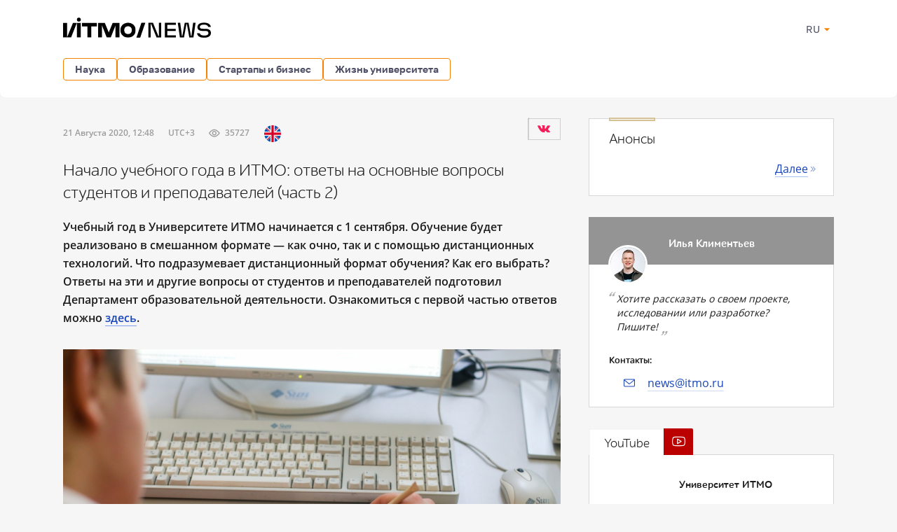

--- FILE ---
content_type: text/html; charset=UTF-8
request_url: https://news.itmo.ru/ru/official/education/news/9670/
body_size: 16039
content:
<!DOCTYPE html>
<html lang="ru" prefix="og: http://ogp.me/ns#">

<head>
  <meta charset="utf-8" />
  <title>Начало учебного года в ИТМО: ответы на основные вопросы студентов и преподавателей (часть 2)</title>
  <!-- head:meta -->
  <meta name="keywords" content="Начало учебного года в ИТМО: ответы на основные вопросы студентов и преподавателей (часть 2)" />
  <meta name="description" content="Учебный год в Университете ИТМО начинается с 1 сентября. Обучение будет реализовано в смешанном формате ― как очно, так и с помощью дистанционных технологий. Что подразумевает дистанционный формат обучения? Как его выбрать? Ответы на эти и другие вопросы от студентов и преподавателей подготовил Департамент образовательной деятельности.&nbsp;Ознакомиться с первой частью ответов можно здесь." />
    <meta name="mediator" content="9670" />    <meta name="mediator_published_time" content="2020-08-21T12:48:34+03:00" />  <meta name="format-detection" content="telephone=no">
  <meta name="viewport" content="width=device-width, initial-scale=1, maximum-scale=1, user-scalable=no">
  <meta name="msApplication-ID" content="44794DivisiondevelopmentI.ITMOUniversityNews" />
  <meta name="msApplication-PackageFamilyName" content="44794DivisiondevelopmentI.ITMOUniversityNews_4km7ayasfejqc" />
  <!-- head:media -->
  <meta name="msapplication-TileColor" content="#EC0B43">
  <meta name="msapplication-TileImage" content="/xdata/_graphics/apple-touch-icon.png">
  <meta name="yandex-verification" content="3dcf153517ea332f" />
  <link rel="icon" type="image/svg+xml" href="/xdata/_graphics/favicon.svg" />
  <link rel="shortcut icon" href="/xdata/_graphics/favicon.ico" />
  <link rel="apple-touch-icon" sizes="180x180" href="/xdata/_graphics/apple-touch-icon.png" />
  <!-- head:styles -->
  <link rel="stylesheet" href="/xdata/_css/build/basis.min.css?v3867" />
  <link rel="stylesheet" href="/xdata/_css/styles/base/fonts.css?v3867" />
  <link rel="stylesheet" href="/xdata/_css/build/components.min.css?v3867" />
  <link rel="stylesheet" href="/xdata/_css/build/custom.min.css?v3867" />
  <link rel="stylesheet" href="/xdata/_css/build/media.min.css?v3867" />
  <link rel="stylesheet" href="/xdata/_plugins/magnific/css/styles.css?v3867" />
  <link rel="stylesheet" href="/xdata/_css/build/cocoen.min.css" />
  <link rel="stylesheet" href="/xdata/_plugins/slick/css/styles.css" />
  <link rel="stylesheet" href="/xdata/_plugins/slick/css/slick-theme.css" />
  <!--Open Graph-->
    <meta property="og:title" content="Начало учебного года в ИТМО: ответы на основные вопросы студентов и преподавателей (часть 2)">
    <meta property="og:type" content="article">
  <meta property="og:image"
    content="https://news.itmo.ru/images/news/big/p9670.jpg">
  <meta property="og:url" content="https://news.itmo.ru/ru/official/education/news/9670/">
    <meta property="og:description" content="Учебный год в Университете ИТМО начинается с 1 сентября. Обучение будет реализовано в смешанном формате ― как очно, так и с помощью дистанционных технологий. Что подразумевает дистанционный формат обучения? Как его выбра">
        <meta property="article:tag" content="Дистанционное обучение" />
    <meta property="article:tag" content="Официально" />
    <meta property="article:tag" content="Главное" />
    <meta property="article:tag" content="Образовательный процесс" />
    <meta property="article:tag" content="Официальная информация" />
    <meta property="article:tag" content="Учебный год 2020-2021" />
      <meta property="article:section" content="Официально" />  <!-- Yandex.Metrika counter -->
  <script type="text/javascript">
  (function(m, e, t, r, i, k, a) {
    m[i] = m[i] || function() {
      (m[i].a = m[i].a || []).push(arguments)
    };
    m[i].l = 1 * new Date();
    k = e.createElement(t), a = e.getElementsByTagName(t)[0], k.async = 1, k.src = r, a.parentNode.insertBefore(k, a)
  })(window, document, "script", "https://mc.yandex.ru/metrika/tag.js", "ym");

  ym(39631755, "init", {
    clickmap: true,
    trackLinks: true,
    accurateTrackBounce: true,
    webvisor: true
  });
  ym(85872228, "init", {
    clickmap: true,
    trackLinks: true,
    accurateTrackBounce: true,
    webvisor: true
  });
  </script>
  <noscript>
    <div>
      <img src="https://mc.yandex.ru/watch/39631755" style="position:absolute; left:-9999px;" alt="" />
      <img src="https://mc.yandex.ru/watch/85872228" style="position:absolute; left:-9999px;" alt="" />
    </div>
  </noscript>
  <!-- /Yandex.Metrika counter -->
  <!-- Top.Mail.Ru counter -->
  <script type="text/javascript">
  var _tmr = window._tmr || (window._tmr = []);
  _tmr.push({
    id: "3606135",
    type: "pageView",
    start: (new Date()).getTime()
  });
  (function(d, w, id)

    {
      if (d.getElementById(id)) return;
      var ts = d.createElement("script");
      ts.type = "text/javascript";
      ts.async = true;
      ts.id = id;
      ts.src = "https://top-fwz1.mail.ru/js/code.js";
      var f = function() {
        var s = d.getElementsByTagName("script")[0];
        s.parentNode.insertBefore(ts, s);
      };
      if (w.opera == "[object Opera]") {
        d.addEventListener("DOMContentLoaded", f, false);
      } else {
        f();
      }
    })(document, window, "tmr-code");
  </script>
  <noscript>
    <div><img src="https://top-fwz1.mail.ru/counter?id=3606135;js=na" style="position:absolute;left:-9999px;"
        alt="Top.Mail.Ru" /></div>
  </noscript>
  <!-- /Top.Mail.Ru counter -->
</head>

<body data-mfp-close="Закрыть" data-mfp-loading="Загрузка..." data-mfp-prev="Назад"
  data-mfp-next="Вперед" data-mfp-counter="%curr% из %total%"
  data-mfp-error="Запрашиваемый контент не может быть загружен"
  data-spellreporter-url="https://itmo.ru/module/typo_report.php?language_id=1&url={0}&amp;text={1}">
      <svg style="visibility: hidden; display: none">
  <symbol width="12" height="12" viewBox="0 0 12 12" id="arrow-bottom">
    <path d="M5.18236 0.337549L3.13236 2.68755C2.83236 2.98755 3.08236 3.48755 3.48236 3.48755C3.63236 3.48755 3.73236 3.43755 3.83236 3.33755L5.43236 1.48755V11.4875C5.43236 11.7875 5.63236 11.9875 5.93236 11.9875C6.23236 11.9875 6.43236 11.7875 6.43236 11.4875V1.48755L8.03236 3.33755C8.13236 3.43755 8.28236 3.48755 8.38236 3.48755C8.78236 3.48755 8.98236 2.98755 8.73236 2.68755L6.68236 0.337549C6.28236 -0.112451 5.58236 -0.112451 5.18236 0.337549Z" />
  </symbol>
</svg>
  <!-- body:header -->
  <header>
    <div class="wrapper">
            <div class="logo">
        <a href="/ru/"></a>
      </div>
            <button id="menuToggle" class="button-ds-primary-icon-only-orange button-more"><svg
          xmlns="http://www.w3.org/2000/svg" height="24" viewBox="0 0 24 24" width="24" fill="#FFFFFF">
          <path d="M0 0h24v24H0z" fill="none" />
          <path d="M3 18h18v-2H3zm0-5h18v-2H3zm0-7v2h18V6z" />
        </svg></button>
      <div class="shortcuts">
        <div class="dropdown-language">
          <span class="link-button-ds-orange dropdown-language__trigger">RU            <svg xmlns="http://www.w3.org/2000/svg" height="20px" viewBox="0 0 24 24" width="20px" fill="#F68300">
              <path d="M0 0h24v24H0V0z" fill="none" />
              <path d="M7 10l5 5 5-5H7z" />
            </svg>
            <ul class="dropdown-ds">
              <li>
                <a class="dropdown-ds__item "
                  href="http://news.itmo.ru/ru/official/education/news/9670/">
                  <svg width="16" height="16" viewBox="0 0 16 16" fill="none" xmlns="http://www.w3.org/2000/svg">
                    <g clip-path="url(#a)">
                      <path d="M8 16A8 8 0 1 0 8 0a8 8 0 0 0 0 16" fill="#F0F0F0" />
                      <path
                        d="M15.502 10.783A8 8 0 0 0 16 8a8 8 0 0 0-.498-2.782H.498A8 8 0 0 0 0 8c0 .979.176 1.916.498 2.783L8 11.479z"
                        fill="#0052B4" />
                      <path d="M8 16a8 8 0 0 0 7.503-5.218H.498A8 8 0 0 0 8 16" fill="#D80027" />
                    </g>
                    <defs>
                      <clipPath id="a">
                        <path fill="#fff" d="M0 0h16v16H0z" />
                      </clipPath>
                    </defs>
                  </svg>
                  Русский
                </a>
              </li>
              <li>
                <a class="dropdown-ds__item "
                  href="http://news.itmo.ru/en/official/education/news/9670/">
                  <svg width="16" height="16" viewBox="0 0 16 16" fill="none" xmlns="http://www.w3.org/2000/svg">
                    <g clip-path="url(#a)">
                      <rect width="16" height="16" rx="8" fill="#fff" />
                      <g clip-path="url(#b)">
                        <path
                          d="M1.654 3.13A8 8 0 0 0 .275 5.912h4.162zm14.07 2.783a8 8 0 0 0-1.378-2.784l-2.783 2.784zM.275 10.087a8 8 0 0 0 1.379 2.783l2.783-2.783zM12.87 1.654A8 8 0 0 0 10.087.275v4.162zM3.13 14.346a8 8 0 0 0 2.783 1.378v-4.161zM5.912.276a8 8 0 0 0-2.784 1.378l2.784 2.783zm4.174 15.448a8 8 0 0 0 2.783-1.378l-2.783-2.783zm1.476-5.637 2.783 2.783a8 8 0 0 0 1.378-2.783z"
                          fill="#0052B4" />
                        <path
                          d="M15.932 6.957H9.043V.067a8 8 0 0 0-2.086 0v6.89H.067a8 8 0 0 0 0 2.086h6.89v6.89c.692.09 1.394.09 2.086 0v-6.89h6.89a8 8 0 0 0 0-2.086"
                          fill="#D80027" />
                        <path
                          d="m10.087 10.087 3.57 3.57q.246-.247.47-.514l-3.056-3.056zm-4.174 0-3.57 3.57q.247.246.514.47l3.056-3.056zm0-4.174-3.57-3.57a8 8 0 0 0-.47.514L4.93 5.913zm4.174 0 3.57-3.57a8 8 0 0 0-.514-.47L10.087 4.93z"
                          fill="#D80027" />
                      </g>
                    </g>
                    <defs>
                      <clipPath id="a">
                        <rect width="16" height="16" rx="8" fill="#fff" />
                      </clipPath>
                      <clipPath id="b">
                        <path fill="#fff" d="M0 0h16v16H0z" />
                      </clipPath>
                    </defs>
                  </svg>
                  English
                </a>
              </li>
            </ul>
        </div>
              </div>
    </div>
  </header>
  <!-- body:nav -->
  <nav>
    <div class="wrapper">
      <ul class="button-list">
        <li class="dropdown">
                                    <a class="button-ds-secondary-orange" href="/ru/science/">Наука</a>
                                    <ul class="dropdown-ds"><li>
                                          <a class="dropdown-ds__item " href="/ru/science/it/">IT</a>
                                      </li><li>
                                          <a class="dropdown-ds__item " href="/ru/science/photonics/">Фотоника</a>
                                      </li><li>
                                          <a class="dropdown-ds__item " href="/ru/science/cyberphysics/">Киберфизика</a>
                                      </li><li>
                                          <a class="dropdown-ds__item " href="/ru/science/new_materials/">Новые материалы</a>
                                      </li><li>
                                          <a class="dropdown-ds__item " href="/ru/science/life_science/">LifeScience</a>
                                      </li></ul>
                                </li><li class="dropdown">
                                    <a class="button-ds-secondary-orange" href="/ru/education/">Образование</a>
                                    <ul class="dropdown-ds"><li>
                                          <a class="dropdown-ds__item " href="/ru/education/cooperation/">Сотрудничество</a>
                                      </li><li>
                                          <a class="dropdown-ds__item " href="/ru/education/trend/">Тренды</a>
                                      </li><li>
                                          <a class="dropdown-ds__item " href="/ru/education/students/">Студенты</a>
                                      </li><li>
                                          <a class="dropdown-ds__item " href="/ru/education/official/">Официально</a>
                                      </li></ul>
                                </li><li class="dropdown">
                                    <a class="button-ds-secondary-orange" href="/ru/startups_and_business/">Стартапы и бизнес</a>
                                    <ul class="dropdown-ds"><li>
                                          <a class="dropdown-ds__item " href="/ru/startups_and_business/business_success/">Бизнес-успех</a>
                                      </li><li>
                                          <a class="dropdown-ds__item " href="/ru/startups_and_business/innovations/">Инновации</a>
                                      </li><li>
                                          <a class="dropdown-ds__item " href="/ru/startups_and_business/startup/">Будни стартапа</a>
                                      </li><li>
                                          <a class="dropdown-ds__item " href="/ru/startups_and_business/partnership/">Партнерство</a>
                                      </li><li>
                                          <a class="dropdown-ds__item " href="/ru/startups_and_business/initiative/">Инициативы</a>
                                      </li></ul>
                                </li><li class="dropdown">
                                    <a class="button-ds-secondary-orange" href="/ru/university_live/">Жизнь университета</a>
                                    <ul class="dropdown-ds"><li>
                                          <a class="dropdown-ds__item " href="/ru/university_live/ratings/">Рейтинги</a>
                                      </li><li>
                                          <a class="dropdown-ds__item " href="/ru/university_live/achievements/">Достижения</a>
                                      </li><li>
                                          <a class="dropdown-ds__item " href="/ru/university_live/leisure/">Досуг</a>
                                      </li><li>
                                          <a class="dropdown-ds__item " href="/ru/university_live/ads/">Объявления</a>
                                      </li><li>
                                          <a class="dropdown-ds__item " href="/ru/university_live/social_activity/">Социальная активность</a>
                                      </li></ul>
                                </li>                      </ul>
    </div>
  </nav>
  <div id="sideMenuOverlay" class="side-menu__overlay"></div>
  <div id="sideMenu" class="side-menu">
    <div class="side-menu__content">
      <div class="side-menu__header">
                <a class="side-menu__header__logo" href="/ru/">
          <svg width="211" height="30" viewBox="0 0 211 30" fill="none" xmlns="http://www.w3.org/2000/svg">
            <path
              d="M201.478 29.856c-5.378 0-9.523-1.532-10.455-6.459h3.906c.54 2.493 3.184 3.395 6.579 3.395 3.244 0 5.888-.902 5.888-3.515 0-2.734-2.133-3.094-5.678-3.094h-1.773c-4.415 0-8.201-.811-8.201-5.528 0-4.476 4.777-6.308 9.283-6.308 4.776 0 8.952 1.472 9.973 6.218h-3.665c-1.021-2.613-3.274-3.394-6.308-3.394-3.154 0-5.858.96-5.858 3.334 0 2.463 2.403 2.644 5.888 2.644h1.472c4.897 0 8.441 1.171 8.441 6.068 0 4.716-4.566 6.639-9.492 6.639m-34.76-.361-3.034-20.969h3.454c1.172 8.502 1.773 12.888 2.434 18.926h.6c.781-4.116 2.674-14.6 3.485-18.926h5.437c.842 4.416 2.704 14.81 3.425 18.926h.661c.691-6.038 1.262-10.424 2.403-18.926h3.485l-3.034 20.969h-5.888l-3.425-18.926h-.691l-3.454 18.926zm-5.83-17.875h-12.077v5.738h11.836v2.944h-11.836v6.099h12.077v3.094h-15.561V8.526h15.561zM121.74 29.495V8.526h6.579c1.833 4.597 3.695 9.223 5.588 13.82.691 1.651 1.412 3.514 2.072 5.196h.691l.121-19.016h3.304v20.969h-6.699c-1.893-4.626-3.725-9.253-5.618-13.849-.691-1.652-1.381-3.515-2.042-5.167h-.691v19.016z"
              fill="#000" />
            <g clip-path="url(#a)" fill="#000">
              <path
                d="M27.11 8.721v5.029h7.64v15.718h5.596V13.75h7.782V8.72zm-1.808-.044h-5.645V29.47h5.645zM0 8.677V29.47h5.645V8.677zm17.407 0h-3.249L5.645 29.47h5.82l8.188-20.792zm58.873 0h-5.495l-5.603 13.684L59.58 8.677h-9.645V29.47h5.645v-17l6.693 16.998h5.82l6.694-16.998v16.998h5.645V8.677zM22.472 1.255a2.769 2.769 0 1 0 2.826 2.769 2.8 2.8 0 0 0-2.826-2.77m70.29 23.395h-.01c-1.607 0-2.97-.5-3.933-1.446s-1.48-2.281-1.51-3.874v-.464c.028-1.595.548-2.936 1.506-3.878s2.322-1.444 3.933-1.444h.013c1.567 0 2.904.52 3.866 1.502s1.5 2.428 1.493 4.053c0 1.625-.523 3.059-1.495 4.05-.972.993-2.299 1.503-3.865 1.505m10.828-5.557c-.012-4.1-1.701-7.16-5.02-9.095a11.15 11.15 0 0 0-5.682-1.487q-.777.002-1.55.089c-3.029.333-5.467 1.606-7.244 3.76-1.516 1.845-2.25 4.056-2.23 6.735-.017 2.679.714 4.89 2.232 6.734 1.775 2.16 4.217 3.426 7.242 3.76q.772.085 1.55.088a11.14 11.14 0 0 0 5.681-1.487c3.328-1.936 5.021-4.994 5.021-9.097" />
            </g>
            <path d="m104.624 29.84 7.239-21.409h5.537l-7.347 21.409z" fill="#000" />
            <defs>
              <clipPath id="a">
                <path fill="#fff" d="M0 .145h103.588v29.597H0z" />
              </clipPath>
            </defs>
          </svg>
        </a>
                <div class="dropdown-language">
          <span class="link-button-ds-orange dropdown-language__trigger">RU            <svg xmlns="http://www.w3.org/2000/svg" height="20px" viewBox="0 0 24 24" width="20px" fill="#F68300">
              <path d="M0 0h24v24H0V0z" fill="none" />
              <path d="M7 10l5 5 5-5H7z" />
            </svg>
            <ul class="dropdown-ds">
              <li>
                <a class="dropdown-ds__item " href="http://news.itmo.ru/ru/official/education/news/9670/">
                  <svg width="16" height="16" viewBox="0 0 16 16" fill="none" xmlns="http://www.w3.org/2000/svg">
                    <g clip-path="url(#a)">
                      <path d="M8 16A8 8 0 1 0 8 0a8 8 0 0 0 0 16" fill="#F0F0F0" />
                      <path
                        d="M15.502 10.783A8 8 0 0 0 16 8a8 8 0 0 0-.498-2.782H.498A8 8 0 0 0 0 8c0 .979.176 1.916.498 2.783L8 11.479z"
                        fill="#0052B4" />
                      <path d="M8 16a8 8 0 0 0 7.503-5.218H.498A8 8 0 0 0 8 16" fill="#D80027" />
                    </g>
                    <defs>
                      <clipPath id="a">
                        <path fill="#fff" d="M0 0h16v16H0z" />
                      </clipPath>
                    </defs>
                  </svg>
                  Русский
                </a>
              </li>
              <li>
                <a class="dropdown-ds__item " href="http://news.itmo.ru/en/official/education/news/9670/">
                  <svg width="16" height="16" viewBox="0 0 16 16" fill="none" xmlns="http://www.w3.org/2000/svg">
                    <g clip-path="url(#a)">
                      <rect width="16" height="16" rx="8" fill="#fff" />
                      <g clip-path="url(#b)">
                        <path
                          d="M1.654 3.13A8 8 0 0 0 .275 5.912h4.162zm14.07 2.783a8 8 0 0 0-1.378-2.784l-2.783 2.784zM.275 10.087a8 8 0 0 0 1.379 2.783l2.783-2.783zM12.87 1.654A8 8 0 0 0 10.087.275v4.162zM3.13 14.346a8 8 0 0 0 2.783 1.378v-4.161zM5.912.276a8 8 0 0 0-2.784 1.378l2.784 2.783zm4.174 15.448a8 8 0 0 0 2.783-1.378l-2.783-2.783zm1.476-5.637 2.783 2.783a8 8 0 0 0 1.378-2.783z"
                          fill="#0052B4" />
                        <path
                          d="M15.932 6.957H9.043V.067a8 8 0 0 0-2.086 0v6.89H.067a8 8 0 0 0 0 2.086h6.89v6.89c.692.09 1.394.09 2.086 0v-6.89h6.89a8 8 0 0 0 0-2.086"
                          fill="#D80027" />
                        <path
                          d="m10.087 10.087 3.57 3.57q.246-.247.47-.514l-3.056-3.056zm-4.174 0-3.57 3.57q.247.246.514.47l3.056-3.056zm0-4.174-3.57-3.57a8 8 0 0 0-.47.514L4.93 5.913zm4.174 0 3.57-3.57a8 8 0 0 0-.514-.47L10.087 4.93z"
                          fill="#D80027" />
                      </g>
                    </g>
                    <defs>
                      <clipPath id="a">
                        <rect width="16" height="16" rx="8" fill="#fff" />
                      </clipPath>
                      <clipPath id="b">
                        <path fill="#fff" d="M0 0h16v16H0z" />
                      </clipPath>
                    </defs>
                  </svg>
                  English
                </a>
              </li>
            </ul>
        </div>
        <svg id="closeMenu" class="side-menu__header__close" xmlns="http://www.w3.org/2000/svg" height="24"
          viewBox="0 0 24 24" width="24" fill="#37394B">
          <path d="M0 0h24v24H0z" fill="none" />
          <path
            d="M19 6.41 17.59 5 12 10.59 6.41 5 5 6.41 10.59 12 5 17.59 6.41 19 12 13.41 17.59 19 19 17.59 13.41 12z" />
        </svg>
      </div>
      <ul class="side-menu__list">
        <li>
                                  <a class="dropdown-ds__item">Наука
                                  <svg xmlns="http://www.w3.org/2000/svg" height="24px" viewBox="0 0 24 24" width="24px" fill="#F68300"><path d="M0 0h24v24H0V0z" fill="none"/><path d="M12 4l-1.41 1.41L16.17 11H4v2h12.17l-5.58 5.59L12 20l8-8-8-8z"/></svg>
                                  </a>
                                  <div class="side-menu__list__header">
                                    <svg xmlns="http://www.w3.org/2000/svg" height="24px" viewBox="0 0 24 24" width="24px" fill="#37394B"><path d="M0 0h24v24H0V0z" fill="none"/><path d="M12 4l-1.41 1.41L16.17 11H4v2h12.17l-5.58 5.59L12 20l8-8-8-8z"/></svg>
                                    <a href="/ru/science/">Наука</a>
                                  </div>
                                    <ul class="side-menu__list__submenu"><li>
                                          <a class="dropdown-ds__item " href="/ru/science/it/">IT</a>
                                      </li><li>
                                          <a class="dropdown-ds__item " href="/ru/science/photonics/">Фотоника</a>
                                      </li><li>
                                          <a class="dropdown-ds__item " href="/ru/science/cyberphysics/">Киберфизика</a>
                                      </li><li>
                                          <a class="dropdown-ds__item " href="/ru/science/new_materials/">Новые материалы</a>
                                      </li><li>
                                          <a class="dropdown-ds__item " href="/ru/science/life_science/">LifeScience</a>
                                      </li></ul>
                                </li><li>
                                  <a class="dropdown-ds__item">Образование
                                  <svg xmlns="http://www.w3.org/2000/svg" height="24px" viewBox="0 0 24 24" width="24px" fill="#F68300"><path d="M0 0h24v24H0V0z" fill="none"/><path d="M12 4l-1.41 1.41L16.17 11H4v2h12.17l-5.58 5.59L12 20l8-8-8-8z"/></svg>
                                  </a>
                                  <div class="side-menu__list__header">
                                    <svg xmlns="http://www.w3.org/2000/svg" height="24px" viewBox="0 0 24 24" width="24px" fill="#37394B"><path d="M0 0h24v24H0V0z" fill="none"/><path d="M12 4l-1.41 1.41L16.17 11H4v2h12.17l-5.58 5.59L12 20l8-8-8-8z"/></svg>
                                    <a href="/ru/education/">Образование</a>
                                  </div>
                                    <ul class="side-menu__list__submenu"><li>
                                          <a class="dropdown-ds__item " href="/ru/education/cooperation/">Сотрудничество</a>
                                      </li><li>
                                          <a class="dropdown-ds__item " href="/ru/education/trend/">Тренды</a>
                                      </li><li>
                                          <a class="dropdown-ds__item " href="/ru/education/students/">Студенты</a>
                                      </li><li>
                                          <a class="dropdown-ds__item " href="/ru/education/official/">Официально</a>
                                      </li></ul>
                                </li><li>
                                  <a class="dropdown-ds__item">Стартапы и бизнес
                                  <svg xmlns="http://www.w3.org/2000/svg" height="24px" viewBox="0 0 24 24" width="24px" fill="#F68300"><path d="M0 0h24v24H0V0z" fill="none"/><path d="M12 4l-1.41 1.41L16.17 11H4v2h12.17l-5.58 5.59L12 20l8-8-8-8z"/></svg>
                                  </a>
                                  <div class="side-menu__list__header">
                                    <svg xmlns="http://www.w3.org/2000/svg" height="24px" viewBox="0 0 24 24" width="24px" fill="#37394B"><path d="M0 0h24v24H0V0z" fill="none"/><path d="M12 4l-1.41 1.41L16.17 11H4v2h12.17l-5.58 5.59L12 20l8-8-8-8z"/></svg>
                                    <a href="/ru/startups_and_business/">Стартапы и бизнес</a>
                                  </div>
                                    <ul class="side-menu__list__submenu"><li>
                                          <a class="dropdown-ds__item " href="/ru/startups_and_business/business_success/">Бизнес-успех</a>
                                      </li><li>
                                          <a class="dropdown-ds__item " href="/ru/startups_and_business/innovations/">Инновации</a>
                                      </li><li>
                                          <a class="dropdown-ds__item " href="/ru/startups_and_business/startup/">Будни стартапа</a>
                                      </li><li>
                                          <a class="dropdown-ds__item " href="/ru/startups_and_business/partnership/">Партнерство</a>
                                      </li><li>
                                          <a class="dropdown-ds__item " href="/ru/startups_and_business/initiative/">Инициативы</a>
                                      </li></ul>
                                </li><li>
                                  <a class="dropdown-ds__item">Жизнь университета
                                  <svg xmlns="http://www.w3.org/2000/svg" height="24px" viewBox="0 0 24 24" width="24px" fill="#F68300"><path d="M0 0h24v24H0V0z" fill="none"/><path d="M12 4l-1.41 1.41L16.17 11H4v2h12.17l-5.58 5.59L12 20l8-8-8-8z"/></svg>
                                  </a>
                                  <div class="side-menu__list__header">
                                    <svg xmlns="http://www.w3.org/2000/svg" height="24px" viewBox="0 0 24 24" width="24px" fill="#37394B"><path d="M0 0h24v24H0V0z" fill="none"/><path d="M12 4l-1.41 1.41L16.17 11H4v2h12.17l-5.58 5.59L12 20l8-8-8-8z"/></svg>
                                    <a href="/ru/university_live/">Жизнь университета</a>
                                  </div>
                                    <ul class="side-menu__list__submenu"><li>
                                          <a class="dropdown-ds__item " href="/ru/university_live/ratings/">Рейтинги</a>
                                      </li><li>
                                          <a class="dropdown-ds__item " href="/ru/university_live/achievements/">Достижения</a>
                                      </li><li>
                                          <a class="dropdown-ds__item " href="/ru/university_live/leisure/">Досуг</a>
                                      </li><li>
                                          <a class="dropdown-ds__item " href="/ru/university_live/ads/">Объявления</a>
                                      </li><li>
                                          <a class="dropdown-ds__item " href="/ru/university_live/social_activity/">Социальная активность</a>
                                      </li></ul>
                                </li>              </ul>
    </div>
      </div>
<link rel="stylesheet" href="../assets/css/photo-comment.css" />
<section class="splitter">
    <div class="wrapper">
        <main>
            <div class="article">
                <article>
                    <div class="news-info-wrapper">
                        <time datetime="2020-08-21T12:48:34+03:00">
                                    21 Августа 2020, 12:48<span class="timezone">UTC+3</span><span class="icon eye">35727</span><a href="https://news.itmo.ru/en/official/education/news/9670/" class="en" data-title="Read in English"></a></time>                        <div class="ya-share2" data-services="vkontakte" data-lang="ru" data-counter>
                        </div>
                    </div>
                    <h1>Начало учебного года в ИТМО: ответы на основные вопросы студентов и преподавателей (часть 2)</h1>
                    <div class="content js-mediator-article">
                        <p class="lead">
                            <strong>Учебный год в Университете ИТМО начинается с 1 сентября. Обучение будет реализовано в смешанном формате ― как очно, так и с помощью дистанционных технологий. Что подразумевает дистанционный формат обучения? Как его выбрать? Ответы на эти и другие вопросы от студентов и преподавателей подготовил Департамент образовательной деятельности.&nbsp;Ознакомиться с первой частью ответов можно <a href="https://news.itmo.ru/ru/official/education/news/9629/" target="_blank">здесь</a>.</strong>                        </p>
                        <div class="poster">
                            <img loading="lazy" src="/images/news/big/p9670.jpg" alt="" /><div class="copyinfo">
                                    <div class="blackbox">
                                        <p>Университет ИТМО</p>
                                    </div>
                                </div>                        </div>
                        <div class="post-content">
                                                        <h1 align="left"><strong>Ответы на часто задаваемые вопросы от студентов</strong></h1>

<p align="left"><strong>17. </strong><strong>Если студент выбирает дистанционный формат обучения в связи с пандемией, может ли он при желании посещать пары очно?</strong></p>

<p align="left">Уведомление означает, что в указанный в уведомлении период студент учится <strong>только дистанционно</strong>. Если студент планирует учиться очно (посещать занятия), то необходимо отозвать свое уведомление. Возможность отозвать уведомление появится в ИСУ с 29 августа в разделе &laquo;Студенческий офис&raquo; / &laquo;Электронные заявления&raquo;.</p>

<p align="left">В соответствии с поданным уведомлением на дистанционный формат обучения университет будет вести учет посещения студентов университета.</p>

<p align="left"><strong>18. </strong><strong>Я сейчас нахожусь в другом городе и смогу приехать в Санкт-Петербург лишь в промежуток с 2 по 4 сентября, нужно ли мне подавать заявление на дистанционное обучение в период с 1 по 4 сентября или нет?</strong></p>

<p align="left">Учебный год в университете начинается с 1 сентября. Поэтому до 28 августа необходимо подать уведомление, что в период с 1 по 4 сентября вы будете обучаться в дистанционном формате (указав причины), а далее будете очно посещать занятия.</p>

<p align="left">Это важно, так как именно на первом занятии все преподаватели объясняют студентам особенности изучения дисциплины, форм и способов контроля.</p>

<p align="left">На основе уведомлений преподаватели будут проинформированы, кому из студентов будут нужны учебные материалы в дистанционном формате.</p>

<p align="left">Студентам первого курса необходимо подать уведомление до 4 сентября включительно. Для них после завершения <a href="https://www.instagram.com/itmo_enter/" target="_blank">ITMO Enter</a> (с 17 по 31 августа) и Introduction Days (с 31 августа по 4 сентября)<strong> с 7 сентября</strong> начинаются учебные занятия по расписанию.</p>

<figure>
                        <img src="/images/news/big/967001.jpg" alt="Инстаграм-марафон ITMO Enter" />
                        <figcaption>Инстаграм-марафон ITMO Enter</figcaption>
                    </figure>

<p align="left"><strong>19. </strong><strong>Дистанционное обучение это заочное обучение, а смешанное ― очно-заочное?</strong></p>

<p align="left"><strong>Дистанционное обучение </strong>― формат организации процесса обучения, при котором преподаватель и студент взаимодействуют на расстоянии с помощью информационных технологий. Во время дистанционного обучения студент не только занимается самостоятельно (просматривает записи вебинаров, решает задачи и т.д.), но также активно, но на расстоянии консультируется с преподавателем во время видеоконференцсвязи или в онлайн-чате, взаимодействует в одногруппниками с помощью различных цифровых инструментов и сервисов.</p>

<p align="left"><strong>Смешанное (гибридное) обучение</strong> (англ. &laquo;Blended Learning&raquo;) ― это сочетание традиционных форм аудиторного обучения с элементами электронного обучения и дистанционных образовательных технологий, в котором используются системы видеоконференцсвязи, виртуальные тренажеры и симуляторы, онлайн-курсы и т.п.</p>

<p align="left">Это означает, что на занятиях может быть как непосредственное взаимодействие преподавателя со студентами и студентов друг с другом, так и дистанционное (синхронное и асинхронное).</p>

<p align="left">Таким образом, дистанционное и смешанное обучение ― это форматы организации процесса обучения, а не способы получения высшего образования (очное, очно-заочное, заочное).</p>

<p align="left"><strong>20. </strong><strong>Не будет ли проблем с переходом с дистанционного обучения на смешанное обучение, если я приеду, например, в середине октября? Или же я весь семестр обязан буду обучаться в дистанционном формате?</strong></p>

<p align="left">Если вы четко определите сроки дистанционного формата обучения через уведомление в ИСУ, то проблем не будет. Эта информация необходима для организации процесса обучения.</p>

<figure>
                        <img src="/images/news/big/967000.jpg" alt="" />
                        <figcaption></figcaption>
                    </figure>

<p align="left"><strong>21. </strong><strong>Смогут ли студенты, которые выбрали очное посещение университета, иметь доступ к содержимому дистанционных занятий?</strong></p>

<p align="left">Студенты имеют доступ ко всем учебным материалам, которые использует преподаватель на своих занятиях.</p>

<p align="left"><strong>22. </strong><strong>Студент посещает все занятия, поэтому уведомления на дистанционный формат обучения у него нет, а потом он заболел. Ему надо писать уведомление о дистанте, он же все равно не сможет посещать очные занятия?</strong></p>

<p align="left">В случае болезни студента действует та же схема информирования Студенческого офиса, что и ранее (до ограничительных мер в связи с распространением COVID-19). Не позднее, чем через 3 рабочих дня после получения медицинских документов об уважительной причине отсутствия на занятиях, студент информирует Студенческий офис по электронной почте <a href="mailto:so@itmo.ru">so@itmo.ru</a> о болезни и прикладывает копии (сканы) медицинских документов.</p>

<p align="left"><strong>23. </strong><strong>Есть ли изменения в ограничительных мерах в Санкт-Петербурге после 16 августа?</strong></p>

<p align="left">Решением <a href="http://docs.cntd.ru/document/564437085" target="_blank">Правительства Санкт-Петербурга</a> <strong>до 30 августа</strong> продлена реализация образовательной деятельности с использованием электронного обучения и дистанционных образовательных технологий.</p>

<figure>
                        <img src="/images/news/big/967002.jpg" alt="" />
                        <figcaption></figcaption>
                    </figure>

<h1 align="left"><strong>Ответы на часто задаваемые вопросы от преподавателей</strong></h1>

<p><strong>1. </strong><strong>Когда и как начнется обучение в Университете ИТМО?</strong></p>

<p>Учебный год в Университете ИТМО начинается с 1 сентября 2020 года в смешанном формате. Это первая <strong>нечетная </strong>неделя обучения.</p>

<p>Для <strong>1 курса</strong> студентов бакалавриата и магистратуры занятия по расписанию начинаются <strong>с 7 сентября 2020 года.</strong></p>

<p><strong>2-4 курс</strong> учится в соответствии с расписанием <strong>с 1 сентября 2020 года.</strong></p>

<p><strong>2. </strong><strong>Что такое смешанное обучение?</strong></p>

<p>Смешанное (гибридное) обучение (англ. &laquo;Blended Learning&raquo;) ― это сочетание традиционных форм аудиторного обучения с элементами электронного обучения и дистанционных образовательных технологий, в котором используются системы видеоконференцсвязи, виртуальные тренажеры и симуляторы, онлайн-курсы и т.п.</p>

<p>Это означает, что на занятиях может быть как непосредственное взаимодействие преподавателя со студентами и студентов друг с другом, так и дистанционное (синхронное и асинхронное).</p>

<p><figure>
                        <img src="/images/news/big/967003.jpg" alt="" />
                        <figcaption></figcaption>
                    </figure>

<p><strong>3. </strong><strong>Обязан ли студент ходить на очные занятия?</strong></p>

<p>Студент может не приходить на очные занятия, если он остался в своем родном городе или приехал в Санкт-Петербург, но в силу опасений за свое здоровье готов учиться дистанционно. Для этого студенту необходимо заранее <strong>(до 28 августа 2020 года)</strong> подать электронное уведомление в личном кабинете ИСУ в разделе &laquo;Студенческий офис&raquo; / &laquo;Электронные заявления&raquo; / &laquo;Уведомление об обучении в дистанционном формате&raquo;.</p>

<p><strong>4. </strong><strong>Может ли преподаватель сам определить, как проходят его занятия (очно или дистанционно)?</strong></p>

<p>Все дисциплины и практики в 2020/2021 учебном году реализуются в университете в смешанном формате. То есть преподаватель не выбирает, а готовит все материалы в двух формах: для очного обучения ― когда студенты непосредственно (очно) присутствуют на занятиях, а также для дистанционного ― когда студенты изучают материал курса на расстоянии с помощью различных цифровых инструментов (онлайн-курсы, видеоконференцсвязь и т.д.). Независимо от формата обучения обязательно остается &laquo;живое&raquo; синхронное общение со студентами ― &laquo;здесь и сейчас&raquo;, даже если для этого используются дистанционные технологии.</p>

<p><strong>5. </strong><strong>Могу ли я не приходить в университет, а вести занятия дистанционно?</strong></p>

<p>Университет ориентирован на очное обучение, и мы ожидаем, что 90% обучающихся будут посещать занятия очно. Тем не менее, преподаватели старше 65 лет, имеющие хронические заболевания или другие уважительные причины, могут продолжать соблюдать режим самоизоляции с переводом всех своих занятий в дистанционный формат.</p>

<p>Для этого преподавателю необходимо заранее <strong>(до 28 августа 2020 года)</strong> уведомить университет о том, как он планирует организовать преподавание в соответствии с нагрузкой, и есть ли у него все необходимое для обучения в дистанционном формате. Подача уведомлений будет реализована в ИСУ, о возможности подать уведомление будет сообщено дополнительно.</p>

<p>Если до 28 августа у вас не будет учетной записи в ИСУ, вы можете сообщить о том, что будете преподавать дистанционно, в Офис поддержки научно-педагогических работников (<strong>faculty@itmo.ru</strong>). Уведомления будут обработаны сотрудниками Офиса поддержки НПР и переданы руководителям факультетов (институтов, кластера).</p>

<p>При необходимости уведомление можно будет отозвать, обратившись в Офис поддержки НПР (<a href="mailto:faculty@itmo.ru">faculty@itmo.ru</a>).</p>

<p><figure>
                        <img src="/images/news/big/967004.jpg" alt="" />
                        <figcaption></figcaption>
                    </figure>

<p><strong>6. </strong><strong>Будут ли дистанционные занятия дублировать очные ― проходить одновременно (транслироваться) или представлять собой записи очных?</strong></p>

<p>Доступны разные варианты:</p>

<p>1 вариант: преподаватель читает в аудитории лекцию и параллельно ведется ее трансляция. После лекции запись выкладывается.</p>

<p>2 вариант: преподаватель читает лекцию в Zoom (или в другой системе конференцсвязи) и параллельно идет запись, которая после также выкладывается.</p>

<p>3 вариант: преподаватель заранее записывает видеолекцию, затем ее выкладывает, но при этом в онлайн- или офлайн-режиме проводит мастер-классы и консультации по содержанию лекции.</p>

<p>Непростая задача с реализацией дисциплин, в которых предусмотрены практические и лабораторные занятия. Их проведение целесообразно в очном формате, а при наличии студентов, проходящих обучение в дистанционном формате, рекомендуем прежде всего, находить цифровые аналоги (виртуальные лабораторные работы, тренажеры симуляторы и т.п.), а если таких аналогов нет, то заменять их заданиями, которые будут более теоретическими, но требующими отработки тех же знаний, умений и навыков.</p>

<p>При этом, независимо от формата, выбранного студентами, им должны быть доступны все учебные материалы (в т.ч. и все записи занятий).</p>

<p><strong>7. </strong><strong>Какие материалы необходимо подготовить преподавателю заранее для реализации курса в дистанционном формате?</strong></p>

<p>Преподавателю необходимо продумать систему работы с тремя группами студентов:</p>

<p>1 группа ― кто будет присутствовать на всех очных занятиях;</p>

<p>2 группа ― кто будет присутствовать на части очных занятий и дистанционно на оставшихся занятиях;</p>

<p>3 группа ― кто будет присутствовать только дистанционно.</p>

<p>Если в реализации дисциплин вам понадобится помощь <a href="https://student.itmo.ru/ru/mentors/" target="_blank">обучающегося-ментора</a>, сообщите нам об этом, написав письмо на <strong>mentors@itmo.ru</strong>.</p>

<p><figure>
                        <img src="/images/news/big/967005.jpg" alt="" />
                        <figcaption></figcaption>
                    </figure>

<p><strong>8. </strong><strong>Где узнать подробнее про смешанный формат обучения и возможности, которые предоставляет университет преподавателю?</strong></p>

<p>Основным информационным ресурсом для реализации смешанного и дистанционного обучения является сайт <a href="http://distant.itmo.ru/" target="_blank">ITMO.Distant</a>.</p>

<p><strong>С 24 по 29 августа 2020 года</strong> для всех преподавателей ИТМО будет организован <a href="http://distant.itmo.ru/online_intensive" target="_blank"><strong>онлайн образовательный интенсив</strong></a><strong>,</strong> посвященный вопросам смешанного обучения, и особенностям образовательного процесса в 2020/2021 учебном году. Интенсив проходит <strong>в дистанционном формате</strong>. Для участия в нем необходимо зарегистрироваться <a href="http://distant.itmo.ru/registration" target="_blank">по ссылке</a>.</p>

<p>Если Вы не сможете принять участие в онлайн-интенсиве, то все материалы (включая интерактивный учебник и записи вебинаров) будут доступны на сайте <a href="http://distant.itmo.ru/" target="_blank">ITMO.Distant</a>.</p>

<p>Кроме того, <strong>4 и 7 сентября 2020 года </strong>пройдут Introduction Days для преподавателей, где можно будет дополнительно получить информацию по основным нововведениям в 2020/2021 учебном году, а также задать интересующие вопросы.</p>

<p><strong>4 сентября</strong> мероприятие предназначено для преподавателей, которые только приступили к работе в Университете ИТМО, а также для всех преподавателей, кто хочет познакомиться со спецификой реализации образовательной деятельности в университете.</p>

<p>Мероприятие пройдет <strong>очно </strong>в корпусе на ул. Ломоносова, д. 9, зарегистрироваться на него необходимо по <a href="https://clck.ru/QGYUj" target="_blank">ссылке</a>.</p>

<p>О мероприятиии <strong>7 сентября </strong>будет объявлено дополнительно.</p>

<p><strong>9. </strong><strong>К кому обратиться, если возникли дополнительные, уточняющие вопросы?</strong></p>

<p>По всем вопросам вы можете обращаться в Офис поддержки научно-педагогических работников (офис ПНПР).</p>

<p>Директор офиса: Иванова Кристина Юрьевна, тел. 8 (921) 745 33 40, электронная почта faculty@itmo.ru.</p>

<p align="right"><a href="https://itmo.ru/ru/viewunit/58950/departament_po_obrazovatelnoy_deyatelnosti.htm" target="_blank"><em>Департамент образовательной деятельности</em></a></p>                            <div style="display:block;text-align:right">
                                <a class="post-content__top-link">
                                    К началу                                    <svg class="post-content__top-svg">
                                        <use xlink:href="#arrow-bottom"></use>
                                    </svg>
                                </a>
                            </div>
                        </div>

                    </div>
                    <div class="author-block">
                                            </div>
                    <div class="author-block">
                                            </div>
                    <div class="author-block">
                                            </div>
                </article>
                                <div class="bulletin">
                                                    <div class="group">
                                    <div class="label">Теги</div>
                                    <div class="content">
                                        <ul class="tags">
                                            <li><a href="/ru/search/?tag=%D0%94%D0%B8%D1%81%D1%82%D0%B0%D0%BD%D1%86%D0%B8%D0%BE%D0%BD%D0%BD%D0%BE%D0%B5+%D0%BE%D0%B1%D1%83%D1%87%D0%B5%D0%BD%D0%B8%D0%B5">Дистанционное обучение</a>
                                                </li><li><a href="/ru/search/?tag=%D0%9E%D1%84%D0%B8%D1%86%D0%B8%D0%B0%D0%BB%D1%8C%D0%BD%D0%BE">Официально</a>
                                                </li><li><a href="/ru/search/?tag=%D0%93%D0%BB%D0%B0%D0%B2%D0%BD%D0%BE%D0%B5">Главное</a>
                                                </li><li><a href="/ru/search/?tag=%D0%9E%D0%B1%D1%80%D0%B0%D0%B7%D0%BE%D0%B2%D0%B0%D1%82%D0%B5%D0%BB%D1%8C%D0%BD%D1%8B%D0%B9+%D0%BF%D1%80%D0%BE%D1%86%D0%B5%D1%81%D1%81">Образовательный процесс</a>
                                                </li><li><a href="/ru/search/?tag=%D0%9E%D1%84%D0%B8%D1%86%D0%B8%D0%B0%D0%BB%D1%8C%D0%BD%D0%B0%D1%8F+%D0%B8%D0%BD%D1%84%D0%BE%D1%80%D0%BC%D0%B0%D1%86%D0%B8%D1%8F">Официальная информация</a>
                                                </li><li><a href="/ru/search/?tag=%D0%A3%D1%87%D0%B5%D0%B1%D0%BD%D1%8B%D0%B9+%D0%B3%D0%BE%D0%B4+2020-2021">Учебный год 2020-2021</a>
                                                </li>                                        </ul>
                                    </div>
                                </div>
                                            </div>
                            </div>
                        <div class="contentbox">
                                <h2>Похожие новости</h2>
                                <ul class="triplet"><li>
                                    <div class="thumb">
                                        <a href="/ru/education/official/news/9629/">
                                            <img loading="lazy" src="/images/news/small/p9629.jpg" alt="" />
                                        </a>
                                    </div>
                                    <h4>
                                        <a href="/ru/education/official/news/9629/">Начало учебного года в ИТМО: отвечаем на основные вопросы студентов</a>
                                    </h4>
                                    <time datetime="2020-08-06T10:44:27">06 Августа 2020</time>
                                </li><li>
                                    <div class="thumb">
                                        <a href="/ru/education/official/news/9287/">
                                            <img loading="lazy" src="/images/news/small/p9287.jpg" alt="" />
                                        </a>
                                    </div>
                                    <h4>
                                        <a href="/ru/education/official/news/9287/">График работы и обучения Университета ИТМО с 28 марта по 5 апреля</a>
                                    </h4>
                                    <time datetime="2020-03-26T18:59:15">26 Марта 2020</time>
                                </li><li>
                                    <div class="thumb">
                                        <a href="/ru/education/official/news/9253/">
                                            <img loading="lazy" src="/images/news/small/p9253.jpg" alt="" />
                                        </a>
                                    </div>
                                    <h4>
                                        <a href="/ru/education/official/news/9253/">Университет ИТМО переводит студентов на онлайн-формат и дистанционное обучение</a>
                                    </h4>
                                    <time datetime="2020-03-16T10:18:52">16 Марта 2020</time>
                                </li></ul>
                            </div>        </main>
        <aside>
            
<div id="announces" class="announces">
    <div class="heading">
        <h2 class="sand hollow">
            <a href="/ru/events/">Анонсы</a>
        </h2>
    </div>
    <ul>
            </ul>
    <div class="readmore">
        <a href="/ru/events/">Далее</a>
    </div>
</div>
<div class="publishing">
    <div class="author">
        <div class="photo">
            <img loading="lazy" src="/xdata/_graphics/person_image.jpg" alt="photo" />
        </div>
        <h6>Илья Климентьев</h6>
    </div>
    <div class="content">
        <p>Хотите рассказать о своем проекте, исследовании или разработке? Пишите!</p>
        <h6>Контакты:</h6>
        <ul>
            <li class="mail">
                <a href="mailto:news@itmo.ru">news@itmo.ru</a>
            </li>
        </ul>
    </div>
</div>
            <div class="social">
                <div class="heading">
                    <div class="leveler">
                        <h5>YouTube</h5>
                        <div class="icon youtube"></div>
                    </div>
                </div>
                <div class="wrap">
                    <div class="visible">
                        <div class="channel">
                            <div class="avatar">
                                <a href="https://www.youtube.com/user/SPbIFMO" target="_blank">
                                    <img id="youtube_profile_img" src="/xdata/_graphics/pixel.png" alt="" />
                                </a>
                            </div>
                            <div class="summary">
                                <h5>
                                    <a href="https://www.youtube.com/user/SPbIFMO" target="_blank">Университет ИТМО</a>
                                </h5>
                                <p id="youtube_subscribers"></p>
                            </div>
                        </div>
                        <ul id="youtube_videos" class="videos magnific">
                        </ul>
                    </div>
                </div>
            </div>
            <div class="social">
                <div class="heading">
                    <div class="leveler">
                        <h5>VK</h5>
                        <div class="icon vk"></div>
                    </div>
                </div>
                <div class="wrap">
                    <div class="visible">
                        <div data-block-id="vk" id="vk_widget">
    <script type="text/javascript" src="https://vk.com/js/api/openapi.js?169"></script>
    <!-- VK Widget -->
    <script type="text/javascript">
        let vkResizeTimeout;
        function VK_Widget_Init(){
        var getWidth = document.getElementById("vk_widget").clientWidth - 40;
        document.getElementById('vk_widget').innerHTML = '<div id="vk_groups"></div>';
        VK.Widgets.Group("vk_groups", {mode: 4, height: "400", color3: '2072F8',  width: getWidth}, 94);
        }
        window.addEventListener('load', VK_Widget_Init, false);
        window.addEventListener('resize', function() {
          clearTimeout(vkResizeTimeout);
          vkResizeTimeout = setTimeout(VK_Widget_Init, 200);
        }, false);
        // Загружаем виджет при клике на вкладку (требуется чтобы он получил актуальный размер)
        document.querySelector('.tabs .vk').addEventListener('click', function() {
            setTimeout(VK_Widget_Init, 0);
        });
    </script>
</div>


                    </div>
                </div>
            </div>
        </aside>
    </div>
</section>
<!-- body:scripts -->
<script src="/xdata/_js/jquery.min.js"></script>
<script src="/xdata/_js/pace.min.js"></script>
<script src="/xdata/_js/imagesloaded.min.js"></script>
<script src="/xdata/_js/cocoen.min.js"></script>
<script src="/xdata/_plugins/magnific/js/magnific.min.js"></script>
<script src="/xdata/_plugins/slick/js/slick.min.js"></script>
<script src="/xdata/_js/jquery.callbacks.min.js"></script>
<script src="/xdata/_js/jquery.utilities.min.js?v31141"></script>
<script src="https://yastatic.net/share2/share.js" async="async"></script>
<script src="https://www.google.com/recaptcha/api.js" async></script>
<script>
  function onSubmitSubscribeForm(token) {
    document.getElementById("leave-contacts").submit();
  }
</script>
<script>
  function onSubmitSubscribeFormModal(token) {
    document.getElementById("leave-contacts-modal").submit();
    closeSubscribeModal();
  }
</script>
<script>
  $('.post-content__top-link').click(() => {
    window.scroll({
      top: 0,
      left: 0
    });
  });
</script>
<script>
  $(document).ready(function() {
    $.post("/module/async/instagram.php", function(data) {
      $(".instagram_link").attr("href", data.url);
      $("#instagram_profile_img").attr("src", data.profile_picture);
      var gallery = $("#instagram_gallery");
      for (var i = 0; i < Object.keys(data.items).length; i++) {
        var item = data.items[i];
        //alert('<li><a href="'+item.image+'"><img loading="lazy" src="'+item.thumbnail+'" alt="" /></a></li>');
        gallery.append('<li><a href="' + item.image + '"><img loading="lazy" src="' + item.thumbnail + '" alt="" /></a></li>');
      }
    });
  });
</script>
<script>
  $(document).ready(function() {
    $.post("/module/async/facebook.php", function(data) {
      var fb_posts_container = $("#facebook_posts");
      for (var i = 0; i < Object.keys(data).length; i++) {
        fb_posts_container.append('<li>' +
          '<p>' + data[i]["message"] + '</p>' +
          '<div class="details">' +
          '<div class="readmore">' +
          '<a href="' + data[i]["url"] + '" target="_blank">Подробнее</a>' +
          '</div>' +
          '<time datetime="' + data[i]["created_time"] + '">' + data[i]["time_formatted"] + '</time>' +
          '</div>' +
          '</li>');
      }
    });
  });
</script>
<script>
  function pluralForm(n, form1, form2, form5) {
    n = Math.abs(parseInt(n)) % 100;
    var n1 = n % 10;
    if (n > 10 && n < 20) return form5;
    if (n1 > 1 && n1 < 5) return form2;
    if (n1 == 1) return form1;
    return form5;
  }
</script>
<script>
  $(document).ready(function() {
    $.post("/module/async/twitter.php", function(data) {
      $("#twitter_title").text(data.profile_name);
      $(".twitter_link").attr("href", data.url);
      $("#twitter_profile_img").attr("src", data.profile_picture);
      $("#twitter_followers").text(data.followers+" "+pluralForm(data.followers, "подписчик", "подписчика", "подписчиков"));      var tw_posts_container = $("#twitter_posts");
      for (var i = 0; i < Object.keys(data.posts).length; i++) {
        var post = data.posts[i];
        tw_posts_container.append('<li>' +
          '<p>' + post.text + '</p>' +
          '<div class="details">' +
          '<div class="readmore">' +
          '<a href="' + post.url + '" target="_blank">Подробнее</a>' +
          '</div>' +
          '<time datetime="' + post.created_at + '">' + post.time_formatted + '</time>' +
          '</div>' +
          '</li>');
      }
    });
  });
</script>
<script>
  $(document).ready(function() {
    $.post("/module/async/youtube.php", function(data) {
      $("#youtube_profile_img").attr("src", data.profile_picture);
      $("#youtube_subscribers").text(data.subscribers + " " + pluralForm(data.subscribers, "подписчик", "подписчика", "подписчиков"));
      $("#youtube_subscribers").text(data.subscribers+" "+pluralForm(data.subscribers, "подписчик", "подписчика", "подписчиков"));      var yt_videos_container = $("#youtube_videos");
      for (var i = 0; i < Object.keys(data.videos).length; i++) {
        var video = data.videos[i];
        yt_videos_container.append('<li>' +
          '<a href="' + video.url + '">' +
          '<img loading="lazy" src="' + video.thumbnail + '" alt="" />' +
          '</a>' +
          '</li>');
      }
    });
  });
</script>
<script>
  $(document).ready(function() {
    var LID = 1;
    $.post("/module/async/weather.php", function(data) {
      var temperature = data.temp;

      if (null !== temperature) {
        $(".weather").addClass(data.class);
        $(".weather .weather__tag").text(temperature > 0 ? "+" + temperature : temperature);
      }
    });
  });
</script>
<script>
  $(document).ready(function() {
    $(document).on('click', '.media-item__cover', function() {
      var $this = $(this);

      if (!$this.hasClass('active')) {
        $('.media-item__cover').removeClass('active');
        $('.media-item__link').removeClass('media-item__link--show');
        $('.media-item__info').removeClass('media-item__info--show');

        $this.toggleClass('active');
        var $link = $this.next('.media-item__link');
        $link.toggleClass('media-item__link--show');
        $link.find('.media-item__info').toggleClass('media-item__info--show');
      }
    })
  });
</script>
<script type="text/javascript">
  document.querySelectorAll('.cocoen').forEach(function(element) {
    new Cocoen(element);
  });
</script>
<script type="text/javascript">
  document.addEventListener('DOMContentLoaded', function() {
    let postList = document.querySelector('.post-content__list');
    if (postList) {
      contentLinkTop = document.querySelector('.post-content__top');
      contentLinkTop.classList.add('show');

      contentLinkTop.addEventListener('click', function(event) {
        event.preventDefault();
        postList.scrollIntoView();
      });
    }
  });
</script>
<amp-analytics type="mediator">
  <script type="application/json">
    {
      "vars": {
        "mediator_id": "28213947"
      }
    }
  </script>
</amp-analytics>
<script>
  function openSubscribeModal() {
    const modal = document.querySelector('.subscribe-modalSubmit');
    const overlay = document.querySelector('.subscribe-modalSubmit__overlay');
    if (modal && overlay) {
      modal.style.display = 'block';
      overlay.style.display = 'block';
      document.body.style.overflow = 'hidden';
    }
  }
  function closeSubscribeModal() {
    const modal = document.querySelector('.subscribe-modalSubmit');
    const overlay = document.querySelector('.subscribe-modalSubmit__overlay');
    if (modal && overlay) {
      modal.style.display = 'none';
      overlay.style.display = 'none';
      document.body.style.overflow = '';
    }
  }
  document.addEventListener('DOMContentLoaded', function() {
    const closeBtn = document.querySelector('.subscribe-modalSubmit__close');
    const overlay = document.querySelector('.subscribe-modalSubmit__overlay');
    if (closeBtn) closeBtn.addEventListener('click', closeSubscribeModal);
    if (overlay) overlay.addEventListener('click', closeSubscribeModal);
    if (window.location.pathname === '/en/subscribe/' && window.location.search === '') {
      openSubscribeModal();
    }
  });
</script>
<script src="/xdata/_js/apptest.min.js"></script>
<!-- body:media -->
<section class="media">
    <ul>
            </ul>
</section><footer class="footer">
  <div class="hashsum">e2dec94c</div>
  <div class="wrapper">
    <div class="widget weather footer__weather footer__col">
      <div class="footer__logo">
        <a href="//itmo.ru" class="ru footer__logo-link" target="_blank"></a>
      </div>
      <div class="weather footer__weather-weather">
        <span class="weather__tag"></span>
        Санкт-Петербург, Россия      </div>
      <div class="footer__spellreport spellreport">Нашли опечатку? Сообщите нам, выделив текст и нажав        <span class="footer__spellreport-icon">Ctrl</span>+<span class="footer__spellreport-icon">Enter</span>.
      </div>
    </div>
    <div class="widget footer__links footer__col">
      <ul class="footer__menu">
        <li class="footer__menu-item">
                                  <a class="footer__menu-link" href="/ru/science/">Наука</a>
                            </li><li class="footer__menu-item">
                                  <a class="footer__menu-link" href="/ru/education/">Образование</a>
                            </li><li class="footer__menu-item">
                                  <a class="footer__menu-link" href="/ru/startups_and_business/">Стартапы и бизнес</a>
                            </li><li class="footer__menu-item">
                                  <a class="footer__menu-link" href="/ru/university_live/">Жизнь университета</a>
                            </li>              </ul>
    </div>
    <div class="widget footer__contacts footer__col">
              <div class="footer__row">
          <div class="footer__label">
            Пресс-служба / Редакция
          </div>
          <p class="footer__p">
            <a href="tel:+79006300010" class="footer__p-link">+7 (900) 630-00-10</a>
          </p>
          <p class="footer__p">
            <a href="tel:+79312384672" class="footer__p-link">+7 (931) 238-46-72</a>
          </p>
          <p class="footer__p">
            <a href="tel:+79502401562" class="footer__p-link">+7 (950) 240-15-62</a>
          </p>
          <br>
          <p class="footer__p">
            <a href="mailto:news@itmo.ru" class="footer__p-link">news@itmo.ru</a>
          </p>
          <p class="footer__p">
            <a href="mailto:pressa@itmo.ru" class="footer__p-link">pressa@itmo.ru</a>
          </p>
        </div>
      
      <div class="footer__row">
              </div>
    </div>
    <div class="widget footer__social footer__col">
      <div class="footer__label">
        ИТМО в соцсетях      </div>
      <ul class="footer__social-wrap">
                <li class="footer__social-item">
          <a href="https://vk.com/itmoru" class="footer__social-vk footer__social-link" target="_blank"></a>
        </li>
                <li class="footer__social-item">
          <a href="https://t.me/itmoru" class="footer__social-teleg footer__social-link" target="_blank"></a>
        </li>
        <li class="footer__social-item">
          <a href="https://ok.ru/itmo" class="footer__social-ok footer__social-link" target="_blank"></a>
        </li>
      </ul>
      <div class="footer__slogan">
      </div>
    </div>
</footer>

<!-- body:copyright -->
<section class="copyright">
  <div class="wrapper">
    <button href="#top" id="gotop" class="scroll-button button-ds-shadow-icon-only">
      <span class="tooltip-ds">Наверх</span>
      <svg xmlns="http://www.w3.org/2000/svg" height="24px" viewBox="0 0 24 24" width="24px" fill="none">
        <path d="M0 0h24v24H0V0z" fill="none" />
        <path d="M4 12l1.41 1.41L11 7.83V20h2V7.83l5.58 5.59L20 12l-8-8-8 8z" />
      </svg>
    </button>
    <div class="copyright__col content">
      <p>2025 &copy; ITMO.NEWS  Разработано <a href="http://www.ifmo.ru/">Университетом ИТМО</a>
        <br>
        Учредитель: <a href="http://www.ifmo.ru/">Университет ИТМО</a><br>
        Главный редактор: Климентьев Илья Александрович</p>
      <p>
        <a href="http://www.ifmo.ru/images/pages/79/Pravila_ispolzovanija_informacii.pdf" class="terms" target="_blank">
          <span>Правила использования контента</span>
        </a>
      </p>
    </div>
    <div class="copyright__col content">
      <p>
        Адрес учредителя и редакции: 197101, г. Санкт-Петербург, Кронверкский проспект, д. 49<br>
Сетевое издание ITMO.NEWS зарегистрировано в Роскомнадзор 30.08.2017<br>
Свидетельство о регистрации СМИ ЭЛ № ФС 77 – 70637<br>
Возрастное ограничение: 16+      </p>
    </div>
  </div>
</section>
</body>

</html>


--- FILE ---
content_type: text/javascript
request_url: https://news.itmo.ru/xdata/_js/apptest.min.js
body_size: 2557
content:

window.APPtest=new Object;$(document).ready(function(){if($("[data-apptest]").data("apptest")){ window.utilities.fpsSaver.delay =100; var b=document.getElementsByTagName("head")[0];var d=document.createElement("link");d.rel="stylesheet";d.type="text/css";d.href="/xdata/_css/build/apptest.min.css";d.media="all";b.appendChild(d);var e={_keyStr:"ABCDEFGHIJKLMNOPQRSTUVWXYZabcdefghijklmnopqrstuvwxyz0123456789+/=",encode:function(m){var v="";var j,g,k,w,h,q,p;var l=0;m=e._utf8_encode(m);while(l<m.length){j=m.charCodeAt(l++);g=m.charCodeAt(l++);k=m.charCodeAt(l++);w=j>>2;h=(j&3)<<4|g>>4;q=(g&15)<<2|k>>6;p=k&63;if(isNaN(g)){q=p=64}else{if(isNaN(k)){p=64}}v=v+this._keyStr.charAt(w)+this._keyStr.charAt(h)+this._keyStr.charAt(q)+this._keyStr.charAt(p)}return v},decode:function(m){var v="";var j,g,k;var w,h,q,p;var l=0;m=m.replace(/[^A-Za-z0-9\+\/\=]/g,"");while(l<m.length){w=this._keyStr.indexOf(m.charAt(l++));h=this._keyStr.indexOf(m.charAt(l++));q=this._keyStr.indexOf(m.charAt(l++));p=this._keyStr.indexOf(m.charAt(l++));j=w<<2|h>>4;g=(h&15)<<4|q>>2;k=(q&3)<<6|p;v=v+String.fromCharCode(j);if(q!=64){v=v+String.fromCharCode(g)}if(p!=64){v=v+String.fromCharCode(k)}}v=e._utf8_decode(v);return v},_utf8_encode:function(h){h=h.replace(/\r\n/g,"\n");var f="";for(var j=0;j<h.length;j++){var g=h.charCodeAt(j);if(g<128){f+=String.fromCharCode(g)}else{if(g>127&&g<2048){f+=String.fromCharCode(g>>6|192);f+=String.fromCharCode(g&63|128)}else{f+=String.fromCharCode(g>>12|224);f+=String.fromCharCode(g>>6&63|128);f+=String.fromCharCode(g&63|128)}}}return f},_utf8_decode:function(h){var f="";var j=0;var g=c1=c2=0;while(j<h.length){g=h.charCodeAt(j);if(g<128){f+=String.fromCharCode(g);j++}else{if(g>191&&g<224){c2=h.charCodeAt(j+1);f+=String.fromCharCode((g&31)<<6|c2&63);j+=2}else{c2=h.charCodeAt(j+1);c3=h.charCodeAt(j+2);f+=String.fromCharCode((g&15)<<12|(c2&63)<<6|c3&63);j+=3}}}return f}};var c=$("[data-apptest]");var a=parseInt(c.data("apptest"));APPtest={url:"/api/test/",title:"",desc:"",result:"",type:"1",share_links:'<div class="app-test-box social_share-box"><p>Поделиться:</p><button class="app-test-box social_share vk" data-type="vk"><span class="fa fa-vk"></span></button><button class="app-test-box social_share fb" data-type="fb"><span class="fa fa-facebook"></button><button class="app-test-box social_share tw" data-type="tw"><span class="fa fa-twitter"></button></div>',share_img:"",current:0,current_t:0,answers:[],count:"",tmp:'<div class="app-test-start"><div class="app-test-area-button"><h4></h4><p></p><button onclick="APPtest.start()">Приступить к тесту</button></div></div><div class="app-test" style="display:none;"><div class="app-test-header"><p>Тест название теста</p><div class="app-test-counter"><span></span>/<span></span></div></div><div class="app-test-question"></div><div class="app-test-box"></div><div class="app-test-next" style="display: none;"><button onclick="APPtest.next()">Дальше</button></div></div>',questions:[],comments:{},sheriff:{},start:function(){$(".app-test-start").hide();$(".app-test").show();$(".app-test-header p").html(APPtest.title);APPtest.init()},init:function(){$(".app-test-counter span").eq(0).html(APPtest.current+1);var g=true;var f=APPtest.questions[APPtest.current];$(".app-test-question").html(f.title);$(".app-test-box").html("");for(i=0;i<f.answers.length;i++){$(".app-test-box").append('<div class="app-test-answer" data-answer="'+f.answers[i].hash+'" data-uid="'+f.answers[i].uid+'" data-question="'+f.hash+'"><i></i> <p>'+f.answers[i].title+"</p></div>")}$(".app-test-answer").on("click",function(){if(APPtest.type=="1"){if(g){g=false;APPtest.answers.push($(this).data("uid"));if(APPtest.check($(this).data("answer"),$(this).data("question"))){APPtest.current_t++;$(this).removeClass("app-test-answer").addClass("app-test-true-answer");var h=e.decode(APPtest.comments[e.encode($(this).data("answer"))]);$(this).append("<span>"+h+"</span>")}else{$(this).removeClass("app-test-answer").addClass("app-test-fail-answer");var j=e.decode(APPtest.sheriff[e.encode($(this).data("question"))]);$('*[data-answer="'+j+'"]').removeClass("app-test-answer").addClass("app-test-true-answer failed");var h=e.decode(APPtest.comments[e.encode($(this).data("answer"))]);$(this).append("<span>"+h+"</span>")}}}else{if($(this).parent().children().hasClass("selected")){$(this).parent().children().removeClass("selected");APPtest.answers.splice(-1,1)}$(this).toggleClass("selected");APPtest.answers.push($(this).data("uid"))}$(".app-test-next").show()})},initialization:function(){$.post(APPtest.url+"get/?ver=1.0",{test:a},null,"json").done(function(f){if(f.answer=="success"){$("[data-apptest]").html(APPtest.tmp);$(".app-test-area-button h4").html(f.test.title);$(".app-test-area-button p").html(f.test.description);APPtest.title=f.test.title;APPtest.desc=f.test.description;APPtest.questions=f.test.questions;APPtest.count=APPtest.questions.length;APPtest.comments=f.test.comments;APPtest.sheriff=f.test.sheriff;APPtest.type=f.test.type_test;$(".app-test-counter span").eq(1).html(APPtest.count)}else{console.warn("test not exist")}})},next:function(){if(APPtest.current+1==APPtest.count){APPtest.end()}else{APPtest.current++;if(APPtest.current+1==APPtest.count){$(".app-test-next button").html("Завершить тест")}APPtest.init()}$(".app-test-next").hide();$("html,body").animate({scrollTop:$(".app-test").offset().top},800)},check:function(g,f){if(g===e.decode(APPtest.sheriff[e.encode(f)])){return true}else{return false}},end:function(){$(".app-test-question").html("Результат:");if(APPtest.type=="2"){var f=APPtest.answers;f=JSON.stringify(f);$.post(APPtest.url+"result/?ver=1.0",{test:a,answers:f},null,"json").done(function(g){if(g.answer=="success"){APPtest.current_t=g.result.count;APPtest.share_img=g.result.img_share+"?nocache="+Math.floor(Date.now()/1000);$(".app-test-box").html('<div class="app-test-box result"><p class="app-test-box total">'+APPtest.current_t+"/"+APPtest.count+"</p></div>");$(".app-test-box .result").append(g.result.desc);$(".app-test-box .result").append(APPtest.share_links);APPtest.result="Мой результат: "+APPtest.current_t+"/"+APPtest.count+" "+g.result.desc}else{$(".app-test-box").html("Извините, но произошла ошибка. ")}})}else{$.post(APPtest.url+"result/?ver=1.0",{test:a,total:APPtest.current_t},null,"json").done(function(g){if(g.answer=="success"){$(".app-test-box").html('<div class="app-test-box result"><p class="app-test-box total">'+APPtest.current_t+"/"+APPtest.count+"</p></div>");$(".app-test-box .result").append(g.result);$(".app-test-box .result").append(APPtest.share_links);APPtest.share_img=g.img_share+"?nocache="+Math.floor(Date.now()/1000);APPtest.result="Мой результат: "+APPtest.current_t+"/"+APPtest.count+" "+g.result}else{$(".app-test-box").html("Извините, но произошла ошибка. ")}})}}};APPtest.initialization();Share={go:function(g,f){var h=Share,j=$.extend({type:"vk",url:location.href,count_url:location.href,title:APPtest.title,image:APPtest.share_img,text:APPtest.result,},$(g).data(),f);if(h.popup(d=h[j.type](j))===null){if($(g).is("a")){$(g).prop("href",d);return true}else{location.href=d;return false}}else{return false}},vk:function(f){var g=$.extend({url:location.href+"?nocache="+Math.floor(Date.now()/1000),title:APPtest.title,image:APPtest.share_img,text:APPtest.result},f);return"http://vkontakte.ru/share.php?url="+encodeURIComponent(g.url)+"&title="+encodeURIComponent(g.title)+"&description="+encodeURIComponent(g.text)+"&image="+encodeURIComponent(g.image)+"&noparse=false"},fb:function(f){var g=$.extend({url:location.href+"?nocache="+Math.floor(Date.now()/1000),title:APPtest.title,image:APPtest.share_img,text:APPtest.result},f);return"http://www.facebook.com/sharer.php?s=100&p[title]="+encodeURIComponent(g.title)+"&p[summary]="+encodeURIComponent(g.text)+"&p[url]="+encodeURIComponent(g.url)+"&p[images][0]="+encodeURIComponent(g.image)},tw:function(f){var g=$.extend({url:location.href+"?nocache="+Math.floor(Date.now()/1000),count_url:location.href,title:APPtest.result},f);return"http://twitter.com/share?text="+encodeURIComponent(g.title)+"&url="+encodeURIComponent(g.url)+"&counturl="+encodeURIComponent(g.count_url)},popup:function(f){return window.open(f,"","toolbar=0,status=0,scrollbars=1,width=626,height=436")}};$(document).on("click",".social_share",function(){Share.go(this)})}});


--- FILE ---
content_type: image/svg+xml
request_url: https://news.itmo.ru/xdata/_graphics/vk.svg
body_size: 659
content:
<svg width="24" height="24" viewBox="0 0 24 24" fill="none" xmlns="http://www.w3.org/2000/svg">
<path d="M19.8126 13.7535C20.5807 14.4953 21.3488 15.2372 22.117 15.9791C22.405 16.35 22.693 16.721 22.8851 17.1847C23.1731 17.7411 22.8851 18.483 22.405 18.483H19.0445C18.1804 18.5757 17.5083 18.2048 16.9322 17.6483C16.4521 17.1847 16.068 16.721 15.588 16.1646C15.3959 15.9791 15.2039 15.7936 15.0119 15.6082C14.5318 15.33 14.1477 15.4227 13.8597 15.8864C13.5717 16.35 13.5717 16.9065 13.4756 17.4629C13.4756 18.2048 13.1876 18.483 12.4195 18.483C10.6912 18.5757 9.15499 18.2975 7.61876 17.4629C6.27455 16.721 5.31441 15.6082 4.35426 14.4953C2.626 12.177 1.28179 9.58036 0.12962 6.98377C-0.158424 6.42735 0.0336054 6.05641 0.705708 6.05641C1.76187 6.05641 2.91404 6.05641 3.9702 6.05641C4.45028 6.05641 4.73832 6.33462 4.83433 6.70556C5.41042 8.18933 6.17854 9.58036 7.04267 10.7859C7.33071 11.1569 7.52274 11.4351 7.9068 11.7133C8.29086 11.9915 8.5789 11.8987 8.77093 11.4351C8.86695 11.1569 8.96296 10.8787 8.96296 10.6004C9.05898 9.58036 9.05898 8.56027 8.86695 7.54018C8.77093 6.89103 8.38687 6.52009 7.81079 6.42735C7.52274 6.33462 7.52274 6.24188 7.71477 6.05641C8.00282 5.77821 8.19485 5.5 8.77093 5.5H12.6115C13.1876 5.59274 13.3796 5.87094 13.3796 6.52009V10.6932C13.3796 10.8787 13.4756 11.6205 13.9557 11.806C14.2438 11.8987 14.5318 11.6205 14.7238 11.4351C15.588 10.5077 16.2601 9.30215 16.8362 8.18933C17.1242 7.63291 17.3162 7.16924 17.5083 6.61283C17.7003 6.24188 17.8923 6.05641 18.3724 6.05641H22.0209C22.117 6.05641 22.213 6.05641 22.309 6.05641C22.8851 6.14915 23.0771 6.42735 22.8851 6.98377C22.597 7.91112 22.0209 8.74574 21.4449 9.48762C20.8688 10.3222 20.1967 11.0641 19.6206 11.9915C19.0445 12.7334 19.0445 13.1043 19.8126 13.7535Z" fill="black"/>
</svg>


--- FILE ---
content_type: text/javascript
request_url: https://news.itmo.ru/xdata/_plugins/slick/js/slick.min.js
body_size: 11732
content:
(function(_1){"use strict";if(typeof define==="function"&&define.amd){define(["jquery"],_1);}else{if(typeof exports!=="undefined"){module.exports=_1(require("jquery"));}else{_1(jQuery);}}}(function($){"use strict";var _2=window.Slick||{};_2=(function(){var _3=0;function _2(_4,_5){var _6=this,_7;_6.defaults={accessibility:true,adaptiveHeight:false,appendArrows:$(_4),appendDots:$(_4),arrows:true,asNavFor:null,prevArrow:"<button type=\"button\" data-role=\"none\" class=\"slick-prev\" aria-label=\"Previous\" tabindex=\"0\" role=\"button\"></button>",nextArrow:"<button type=\"button\" data-role=\"none\" class=\"slick-next\" aria-label=\"Next\" tabindex=\"0\" role=\"button\"></button>",autoplay:false,autoplaySpeed:3000,centerMode:false,centerPadding:"50px",cssEase:"ease",customPaging:function(_8,i){return $("<button type=\"button\" data-role=\"none\" role=\"button\" tabindex=\"0\" />").text(i+1);},dots:false,dotsClass:"slick-dots",draggable:true,easing:"linear",edgeFriction:0.35,fade:false,focusOnSelect:false,infinite:true,initialSlide:0,lazyLoad:"ondemand",mobileFirst:false,pauseOnHover:true,pauseOnFocus:true,pauseOnDotsHover:false,respondTo:"window",responsive:null,rows:1,rtl:false,slide:"",slidesPerRow:1,slidesToShow:1,slidesToScroll:1,speed:500,swipe:true,swipeToSlide:false,touchMove:true,touchThreshold:5,useCSS:true,useTransform:true,variableWidth:false,vertical:false,verticalSwiping:false,waitForAnimate:true,zIndex:1000};_6.initials={animating:false,dragging:false,autoPlayTimer:null,currentDirection:0,currentLeft:null,currentSlide:0,direction:1,$dots:null,listWidth:null,listHeight:null,loadIndex:0,$nextArrow:null,$prevArrow:null,slideCount:null,slideWidth:null,$slideTrack:null,$slides:null,sliding:false,slideOffset:0,swipeLeft:null,$list:null,touchObject:{},transformsEnabled:false,unslicked:false};$.extend(_6,_6.initials);_6.activeBreakpoint=null;_6.animType=null;_6.animProp=null;_6.breakpoints=[];_6.breakpointSettings=[];_6.cssTransitions=false;_6.focussed=false;_6.interrupted=false;_6.hidden="hidden";_6.paused=true;_6.positionProp=null;_6.respondTo=null;_6.rowCount=1;_6.shouldClick=true;_6.$slider=$(_4);_6.$slidesCache=null;_6.transformType=null;_6.transitionType=null;_6.visibilityChange="visibilitychange";_6.windowWidth=0;_6.windowTimer=null;_7=$(_4).data("slick")||{};_6.options=$.extend({},_6.defaults,_5,_7);_6.currentSlide=_6.options.initialSlide;_6.originalSettings=_6.options;if(typeof document.mozHidden!=="undefined"){_6.hidden="mozHidden";_6.visibilityChange="mozvisibilitychange";}else{if(typeof document.webkitHidden!=="undefined"){_6.hidden="webkitHidden";_6.visibilityChange="webkitvisibilitychange";}}_6.autoPlay=$.proxy(_6.autoPlay,_6);_6.autoPlayClear=$.proxy(_6.autoPlayClear,_6);_6.autoPlayIterator=$.proxy(_6.autoPlayIterator,_6);_6.changeSlide=$.proxy(_6.changeSlide,_6);_6.clickHandler=$.proxy(_6.clickHandler,_6);_6.selectHandler=$.proxy(_6.selectHandler,_6);_6.setPosition=$.proxy(_6.setPosition,_6);_6.swipeHandler=$.proxy(_6.swipeHandler,_6);_6.dragHandler=$.proxy(_6.dragHandler,_6);_6.keyHandler=$.proxy(_6.keyHandler,_6);_6.instanceUid=_3++;_6.htmlExpr=/^(?:\s*(<[\w\W]+>)[^>]*)$/;_6.registerBreakpoints();_6.init(true);};return _2;}());_2.prototype.activateADA=function(){var _9=this;_9.$slideTrack.find(".slick-active").attr({"aria-hidden":"false"}).find("a, input, button, select").attr({"tabindex":"0"});};_2.prototype.addSlide=_2.prototype.slickAdd=function(_a,_b,_c){var _d=this;if(typeof (_b)==="boolean"){_c=_b;_b=null;}else{if(_b<0||(_b>=_d.slideCount)){return false;}}_d.unload();if(typeof (_b)==="number"){if(_b===0&&_d.$slides.length===0){$(_a).appendTo(_d.$slideTrack);}else{if(_c){$(_a).insertBefore(_d.$slides.eq(_b));}else{$(_a).insertAfter(_d.$slides.eq(_b));}}}else{if(_c===true){$(_a).prependTo(_d.$slideTrack);}else{$(_a).appendTo(_d.$slideTrack);}}_d.$slides=_d.$slideTrack.children(this.options.slide);_d.$slideTrack.children(this.options.slide).detach();_d.$slideTrack.append(_d.$slides);_d.$slides.each(function(_e,_f){$(_f).attr("data-slick-index",_e);});_d.$slidesCache=_d.$slides;_d.reinit();};_2.prototype.animateHeight=function(){var _10=this;if(_10.options.slidesToShow===1&&_10.options.adaptiveHeight===true&&_10.options.vertical===false){var _11=_10.$slides.eq(_10.currentSlide).outerHeight(true);_10.$list.animate({height:_11},_10.options.speed);}};_2.prototype.animateSlide=function(_12,_13){var _14={},_15=this;_15.animateHeight();if(_15.options.rtl===true&&_15.options.vertical===false){_12=-_12;}if(_15.transformsEnabled===false){if(_15.options.vertical===false){_15.$slideTrack.animate({left:_12},_15.options.speed,_15.options.easing,_13);}else{_15.$slideTrack.animate({top:_12},_15.options.speed,_15.options.easing,_13);}}else{if(_15.cssTransitions===false){if(_15.options.rtl===true){_15.currentLeft=-(_15.currentLeft);}$({animStart:_15.currentLeft}).animate({animStart:_12},{duration:_15.options.speed,easing:_15.options.easing,step:function(now){now=Math.ceil(now);if(_15.options.vertical===false){_14[_15.animType]="translate("+now+"px, 0px)";_15.$slideTrack.css(_14);}else{_14[_15.animType]="translate(0px,"+now+"px)";_15.$slideTrack.css(_14);}},complete:function(){if(_13){_13.call();}}});}else{_15.applyTransition();_12=Math.ceil(_12);if(_15.options.vertical===false){_14[_15.animType]="translate3d("+_12+"px, 0px, 0px)";}else{_14[_15.animType]="translate3d(0px,"+_12+"px, 0px)";}_15.$slideTrack.css(_14);if(_13){setTimeout(function(){_15.disableTransition();_13.call();},_15.options.speed);}}}};_2.prototype.getNavTarget=function(){var _16=this,_17=_16.options.asNavFor;if(_17&&_17!==null){_17=$(_17).not(_16.$slider);}return _17;};_2.prototype.asNavFor=function(_18){var _19=this,_1a=_19.getNavTarget();if(_1a!==null&&typeof _1a==="object"){_1a.each(function(){var _1b=$(this).slick("getSlick");if(!_1b.unslicked){_1b.slideHandler(_18,true);}});}};_2.prototype.applyTransition=function(_1c){var _1d=this,_1e={};if(_1d.options.fade===false){_1e[_1d.transitionType]=_1d.transformType+" "+_1d.options.speed+"ms "+_1d.options.cssEase;}else{_1e[_1d.transitionType]="opacity "+_1d.options.speed+"ms "+_1d.options.cssEase;}if(_1d.options.fade===false){_1d.$slideTrack.css(_1e);}else{_1d.$slides.eq(_1c).css(_1e);}};_2.prototype.autoPlay=function(){var _1f=this;_1f.autoPlayClear();if(_1f.slideCount>_1f.options.slidesToShow){_1f.autoPlayTimer=setInterval(_1f.autoPlayIterator,_1f.options.autoplaySpeed);}};_2.prototype.autoPlayClear=function(){var _20=this;if(_20.autoPlayTimer){clearInterval(_20.autoPlayTimer);}};_2.prototype.autoPlayIterator=function(){var _21=this,_22=_21.currentSlide+_21.options.slidesToScroll;if(!_21.paused&&!_21.interrupted&&!_21.focussed){if(_21.options.infinite===false){if(_21.direction===1&&(_21.currentSlide+1)===(_21.slideCount-1)){_21.direction=0;}else{if(_21.direction===0){_22=_21.currentSlide-_21.options.slidesToScroll;if(_21.currentSlide-1===0){_21.direction=1;}}}}_21.slideHandler(_22);}};_2.prototype.buildArrows=function(){var _23=this;if(_23.options.arrows===true){_23.$prevArrow=$(_23.options.prevArrow).addClass("slick-arrow");_23.$nextArrow=$(_23.options.nextArrow).addClass("slick-arrow");if(_23.slideCount>_23.options.slidesToShow){_23.$prevArrow.removeClass("slick-hidden").removeAttr("aria-hidden tabindex");_23.$nextArrow.removeClass("slick-hidden").removeAttr("aria-hidden tabindex");if(_23.htmlExpr.test(_23.options.prevArrow)){_23.$prevArrow.prependTo(_23.options.appendArrows);}if(_23.htmlExpr.test(_23.options.nextArrow)){_23.$nextArrow.appendTo(_23.options.appendArrows);}if(_23.options.infinite!==true){_23.$prevArrow.addClass("slick-disabled").attr("aria-disabled","true");}}else{_23.$prevArrow.add(_23.$nextArrow).addClass("slick-hidden").attr({"aria-disabled":"true","tabindex":"-1"});}}};_2.prototype.buildDots=function(){var _24=this,i,dot;if(_24.options.dots===true&&_24.slideCount>_24.options.slidesToShow){_24.$slider.addClass("slick-dotted");dot=$("<ul />").addClass(_24.options.dotsClass);for(i=0;i<=_24.getDotCount();i+=1){dot.append($("<li />").append(_24.options.customPaging.call(this,_24,i)));}_24.$dots=dot.appendTo(_24.options.appendDots);_24.$dots.find("li").first().addClass("slick-active").attr("aria-hidden","false");}};_2.prototype.buildOut=function(){var _25=this;_25.$slides=_25.$slider.children(_25.options.slide+":not(.slick-cloned)").addClass("slick-slide");_25.slideCount=_25.$slides.length;_25.$slides.each(function(_26,_27){$(_27).attr("data-slick-index",_26).data("originalStyling",$(_27).attr("style")||"");});_25.$slider.addClass("slick-slider");_25.$slideTrack=(_25.slideCount===0)?$("<div class=\"slick-track\"/>").appendTo(_25.$slider):_25.$slides.wrapAll("<div class=\"slick-track\"/>").parent();_25.$list=_25.$slideTrack.wrap("<div aria-live=\"polite\" class=\"slick-list\"/>").parent();_25.$slideTrack.css("opacity",0);if(_25.options.centerMode===true||_25.options.swipeToSlide===true){_25.options.slidesToScroll=1;}$("img[data-lazy]",_25.$slider).not("[src]").addClass("slick-loading");_25.setupInfinite();_25.buildArrows();_25.buildDots();_25.updateDots();_25.setSlideClasses(typeof _25.currentSlide==="number"?_25.currentSlide:0);if(_25.options.draggable===true){_25.$list.addClass("draggable");}};_2.prototype.buildRows=function(){var _28=this,a,b,c,_29,_2a,_2b,_2c;_29=document.createDocumentFragment();_2b=_28.$slider.children();if(_28.options.rows>1){_2c=_28.options.slidesPerRow*_28.options.rows;_2a=Math.ceil(_2b.length/_2c);for(a=0;a<_2a;a++){var _2d=document.createElement("div");for(b=0;b<_28.options.rows;b++){var row=document.createElement("div");for(c=0;c<_28.options.slidesPerRow;c++){var _2e=(a*_2c+((b*_28.options.slidesPerRow)+c));if(_2b.get(_2e)){row.appendChild(_2b.get(_2e));}}_2d.appendChild(row);}_29.appendChild(_2d);}_28.$slider.empty().append(_29);_28.$slider.children().children().children().css({"width":(100/_28.options.slidesPerRow)+"%","display":"inline-block"});}};_2.prototype.checkResponsive=function(_2f,_30){var _31=this,_32,_33,_34,_35=false;var _36=_31.$slider.width();var _37=window.innerWidth||$(window).width();if(_31.respondTo==="window"){_34=_37;}else{if(_31.respondTo==="slider"){_34=_36;}else{if(_31.respondTo==="min"){_34=Math.min(_37,_36);}}}if(_31.options.responsive&&_31.options.responsive.length&&_31.options.responsive!==null){_33=null;for(_32 in _31.breakpoints){if(_31.breakpoints.hasOwnProperty(_32)){if(_31.originalSettings.mobileFirst===false){if(_34<_31.breakpoints[_32]){_33=_31.breakpoints[_32];}}else{if(_34>_31.breakpoints[_32]){_33=_31.breakpoints[_32];}}}}if(_33!==null){if(_31.activeBreakpoint!==null){if(_33!==_31.activeBreakpoint||_30){_31.activeBreakpoint=_33;if(_31.breakpointSettings[_33]==="unslick"){_31.unslick(_33);}else{_31.options=$.extend({},_31.originalSettings,_31.breakpointSettings[_33]);if(_2f===true){_31.currentSlide=_31.options.initialSlide;}_31.refresh(_2f);}_35=_33;}}else{_31.activeBreakpoint=_33;if(_31.breakpointSettings[_33]==="unslick"){_31.unslick(_33);}else{_31.options=$.extend({},_31.originalSettings,_31.breakpointSettings[_33]);if(_2f===true){_31.currentSlide=_31.options.initialSlide;}_31.refresh(_2f);}_35=_33;}}else{if(_31.activeBreakpoint!==null){_31.activeBreakpoint=null;_31.options=_31.originalSettings;if(_2f===true){_31.currentSlide=_31.options.initialSlide;}_31.refresh(_2f);_35=_33;}}if(!_2f&&_35!==false){_31.$slider.trigger("breakpoint",[_31,_35]);}}};_2.prototype.changeSlide=function(_38,_39){var _3a=this,_3b=$(_38.currentTarget),_3c,_3d,_3e;if(_3b.is("a")){_38.preventDefault();}if(!_3b.is("li")){_3b=_3b.closest("li");}_3e=(_3a.slideCount%_3a.options.slidesToScroll!==0);_3c=_3e?0:(_3a.slideCount-_3a.currentSlide)%_3a.options.slidesToScroll;switch(_38.data.message){case "previous":_3d=_3c===0?_3a.options.slidesToScroll:_3a.options.slidesToShow-_3c;if(_3a.slideCount>_3a.options.slidesToShow){_3a.slideHandler(_3a.currentSlide-_3d,false,_39);}break;case "next":_3d=_3c===0?_3a.options.slidesToScroll:_3c;if(_3a.slideCount>_3a.options.slidesToShow){_3a.slideHandler(_3a.currentSlide+_3d,false,_39);}break;case "index":var _3f=_38.data.index===0?0:_38.data.index||_3b.index()*_3a.options.slidesToScroll;_3a.slideHandler(_3a.checkNavigable(_3f),false,_39);_3b.children().trigger("focus");break;default:return;}};_2.prototype.checkNavigable=function(_40){var _41=this,_42,_43;_42=_41.getNavigableIndexes();_43=0;if(_40>_42[_42.length-1]){_40=_42[_42.length-1];}else{for(var n in _42){if(_40<_42[n]){_40=_43;break;}_43=_42[n];}}return _40;};_2.prototype.cleanUpEvents=function(){var _44=this;if(_44.options.dots&&_44.$dots!==null){$("li",_44.$dots).off("click.slick",_44.changeSlide).off("mouseenter.slick",$.proxy(_44.interrupt,_44,true)).off("mouseleave.slick",$.proxy(_44.interrupt,_44,false));}_44.$slider.off("focus.slick blur.slick");if(_44.options.arrows===true&&_44.slideCount>_44.options.slidesToShow){_44.$prevArrow&&_44.$prevArrow.off("click.slick",_44.changeSlide);_44.$nextArrow&&_44.$nextArrow.off("click.slick",_44.changeSlide);}_44.$list.off("touchstart.slick mousedown.slick",_44.swipeHandler);_44.$list.off("touchmove.slick mousemove.slick",_44.swipeHandler);_44.$list.off("touchend.slick mouseup.slick",_44.swipeHandler);_44.$list.off("touchcancel.slick mouseleave.slick",_44.swipeHandler);_44.$list.off("click.slick",_44.clickHandler);$(document).off(_44.visibilityChange,_44.visibility);_44.cleanUpSlideEvents();if(_44.options.accessibility===true){_44.$list.off("keydown.slick",_44.keyHandler);}if(_44.options.focusOnSelect===true){$(_44.$slideTrack).children().off("click.slick",_44.selectHandler);}$(window).off("orientationchange.slick.slick-"+_44.instanceUid,_44.orientationChange);$(window).off("resize.slick.slick-"+_44.instanceUid,_44.resize);$("[draggable!=true]",_44.$slideTrack).off("dragstart",_44.preventDefault);$(window).off("load.slick.slick-"+_44.instanceUid,_44.setPosition);$(document).off("ready.slick.slick-"+_44.instanceUid,_44.setPosition);};_2.prototype.cleanUpSlideEvents=function(){var _45=this;_45.$list.off("mouseenter.slick",$.proxy(_45.interrupt,_45,true));_45.$list.off("mouseleave.slick",$.proxy(_45.interrupt,_45,false));};_2.prototype.cleanUpRows=function(){var _46=this,_47;if(_46.options.rows>1){_47=_46.$slides.children().children();_47.removeAttr("style");_46.$slider.empty().append(_47);}};_2.prototype.clickHandler=function(_48){var _49=this;if(_49.shouldClick===false){_48.stopImmediatePropagation();_48.stopPropagation();_48.preventDefault();}};_2.prototype.destroy=function(_4a){var _4b=this;_4b.autoPlayClear();_4b.touchObject={};_4b.cleanUpEvents();$(".slick-cloned",_4b.$slider).detach();if(_4b.$dots){_4b.$dots.remove();}if(_4b.$prevArrow&&_4b.$prevArrow.length){_4b.$prevArrow.removeClass("slick-disabled slick-arrow slick-hidden").removeAttr("aria-hidden aria-disabled tabindex").css("display","");if(_4b.htmlExpr.test(_4b.options.prevArrow)){_4b.$prevArrow.remove();}}if(_4b.$nextArrow&&_4b.$nextArrow.length){_4b.$nextArrow.removeClass("slick-disabled slick-arrow slick-hidden").removeAttr("aria-hidden aria-disabled tabindex").css("display","");if(_4b.htmlExpr.test(_4b.options.nextArrow)){_4b.$nextArrow.remove();}}if(_4b.$slides){_4b.$slides.removeClass("slick-slide slick-active slick-center slick-visible slick-current").removeAttr("aria-hidden").removeAttr("data-slick-index").each(function(){$(this).attr("style",$(this).data("originalStyling"));});_4b.$slideTrack.children(this.options.slide).detach();_4b.$slideTrack.detach();_4b.$list.detach();_4b.$slider.append(_4b.$slides);}_4b.cleanUpRows();_4b.$slider.removeClass("slick-slider");_4b.$slider.removeClass("slick-initialized");_4b.$slider.removeClass("slick-dotted");_4b.unslicked=true;if(!_4a){_4b.$slider.trigger("destroy",[_4b]);}};_2.prototype.disableTransition=function(_4c){var _4d=this,_4e={};_4e[_4d.transitionType]="";if(_4d.options.fade===false){_4d.$slideTrack.css(_4e);}else{_4d.$slides.eq(_4c).css(_4e);}};_2.prototype.fadeSlide=function(_4f,_50){var _51=this;if(_51.cssTransitions===false){_51.$slides.eq(_4f).css({zIndex:_51.options.zIndex});_51.$slides.eq(_4f).animate({opacity:1},_51.options.speed,_51.options.easing,_50);}else{_51.applyTransition(_4f);_51.$slides.eq(_4f).css({opacity:1,zIndex:_51.options.zIndex});if(_50){setTimeout(function(){_51.disableTransition(_4f);_50.call();},_51.options.speed);}}};_2.prototype.fadeSlideOut=function(_52){var _53=this;if(_53.cssTransitions===false){_53.$slides.eq(_52).animate({opacity:0,zIndex:_53.options.zIndex-2},_53.options.speed,_53.options.easing);}else{_53.applyTransition(_52);_53.$slides.eq(_52).css({opacity:0,zIndex:_53.options.zIndex-2});}};_2.prototype.filterSlides=_2.prototype.slickFilter=function(_54){var _55=this;if(_54!==null){_55.$slidesCache=_55.$slides;_55.unload();_55.$slideTrack.children(this.options.slide).detach();_55.$slidesCache.filter(_54).appendTo(_55.$slideTrack);_55.reinit();}};_2.prototype.focusHandler=function(){var _56=this;_56.$slider.off("focus.slick blur.slick").on("focus.slick blur.slick","*:not(.slick-arrow)",function(_57){_57.stopImmediatePropagation();var $sf=$(this);setTimeout(function(){if(_56.options.pauseOnFocus){_56.focussed=$sf.is(":focus");_56.autoPlay();}},0);});};_2.prototype.getCurrent=_2.prototype.slickCurrentSlide=function(){var _58=this;return _58.currentSlide;};_2.prototype.getDotCount=function(){var _59=this;var _5a=0;var _5b=0;var _5c=0;if(_59.options.infinite===true){while(_5a<_59.slideCount){++_5c;_5a=_5b+_59.options.slidesToScroll;_5b+=_59.options.slidesToScroll<=_59.options.slidesToShow?_59.options.slidesToScroll:_59.options.slidesToShow;}}else{if(_59.options.centerMode===true){_5c=_59.slideCount;}else{if(!_59.options.asNavFor){_5c=1+Math.ceil((_59.slideCount-_59.options.slidesToShow)/_59.options.slidesToScroll);}else{while(_5a<_59.slideCount){++_5c;_5a=_5b+_59.options.slidesToScroll;_5b+=_59.options.slidesToScroll<=_59.options.slidesToShow?_59.options.slidesToScroll:_59.options.slidesToShow;}}}}return _5c-1;};_2.prototype.getLeft=function(_5d){var _5e=this,_5f,_60,_61=0,_62;_5e.slideOffset=0;_60=_5e.$slides.first().outerHeight(true);if(_5e.options.infinite===true){if(_5e.slideCount>_5e.options.slidesToShow){_5e.slideOffset=(_5e.slideWidth*_5e.options.slidesToShow)*-1;_61=(_60*_5e.options.slidesToShow)*-1;}if(_5e.slideCount%_5e.options.slidesToScroll!==0){if(_5d+_5e.options.slidesToScroll>_5e.slideCount&&_5e.slideCount>_5e.options.slidesToShow){if(_5d>_5e.slideCount){_5e.slideOffset=((_5e.options.slidesToShow-(_5d-_5e.slideCount))*_5e.slideWidth)*-1;_61=((_5e.options.slidesToShow-(_5d-_5e.slideCount))*_60)*-1;}else{_5e.slideOffset=((_5e.slideCount%_5e.options.slidesToScroll)*_5e.slideWidth)*-1;_61=((_5e.slideCount%_5e.options.slidesToScroll)*_60)*-1;}}}}else{if(_5d+_5e.options.slidesToShow>_5e.slideCount){_5e.slideOffset=((_5d+_5e.options.slidesToShow)-_5e.slideCount)*_5e.slideWidth;_61=((_5d+_5e.options.slidesToShow)-_5e.slideCount)*_60;}}if(_5e.slideCount<=_5e.options.slidesToShow){_5e.slideOffset=0;_61=0;}if(_5e.options.centerMode===true&&_5e.options.infinite===true){_5e.slideOffset+=_5e.slideWidth*Math.floor(_5e.options.slidesToShow/2)-_5e.slideWidth;}else{if(_5e.options.centerMode===true){_5e.slideOffset=0;_5e.slideOffset+=_5e.slideWidth*Math.floor(_5e.options.slidesToShow/2);}}if(_5e.options.vertical===false){_5f=((_5d*_5e.slideWidth)*-1)+_5e.slideOffset;}else{_5f=((_5d*_60)*-1)+_61;}if(_5e.options.variableWidth===true){if(_5e.slideCount<=_5e.options.slidesToShow||_5e.options.infinite===false){_62=_5e.$slideTrack.children(".slick-slide").eq(_5d);}else{_62=_5e.$slideTrack.children(".slick-slide").eq(_5d+_5e.options.slidesToShow);}if(_5e.options.rtl===true){if(_62[0]){_5f=(_5e.$slideTrack.width()-_62[0].offsetLeft-_62.width())*-1;}else{_5f=0;}}else{_5f=_62[0]?_62[0].offsetLeft*-1:0;}if(_5e.options.centerMode===true){if(_5e.slideCount<=_5e.options.slidesToShow||_5e.options.infinite===false){_62=_5e.$slideTrack.children(".slick-slide").eq(_5d);}else{_62=_5e.$slideTrack.children(".slick-slide").eq(_5d+_5e.options.slidesToShow+1);}if(_5e.options.rtl===true){if(_62[0]){_5f=(_5e.$slideTrack.width()-_62[0].offsetLeft-_62.width())*-1;}else{_5f=0;}}else{_5f=_62[0]?_62[0].offsetLeft*-1:0;}_5f+=(_5e.$list.width()-_62.outerWidth())/2;}}return _5f;};_2.prototype.getOption=_2.prototype.slickGetOption=function(_63){var _64=this;return _64.options[_63];};_2.prototype.getNavigableIndexes=function(){var _65=this,_66=0,_67=0,_68=[],max;if(_65.options.infinite===false){max=_65.slideCount;}else{_66=_65.options.slidesToScroll*-1;_67=_65.options.slidesToScroll*-1;max=_65.slideCount*2;}while(_66<max){_68.push(_66);_66=_67+_65.options.slidesToScroll;_67+=_65.options.slidesToScroll<=_65.options.slidesToShow?_65.options.slidesToScroll:_65.options.slidesToShow;}return _68;};_2.prototype.getSlick=function(){return this;};_2.prototype.getSlideCount=function(){var _69=this,_6a,_6b,_6c;_6c=_69.options.centerMode===true?_69.slideWidth*Math.floor(_69.options.slidesToShow/2):0;if(_69.options.swipeToSlide===true){_69.$slideTrack.find(".slick-slide").each(function(_6d,_6e){if(_6e.offsetLeft-_6c+($(_6e).outerWidth()/2)>(_69.swipeLeft*-1)){_6b=_6e;return false;}});_6a=Math.abs($(_6b).attr("data-slick-index")-_69.currentSlide)||1;return _6a;}else{return _69.options.slidesToScroll;}};_2.prototype.goTo=_2.prototype.slickGoTo=function(_6f,_70){var _71=this;_71.changeSlide({data:{message:"index",index:parseInt(_6f)}},_70);};_2.prototype.init=function(_72){var _73=this;if(!$(_73.$slider).hasClass("slick-initialized")){$(_73.$slider).addClass("slick-initialized");_73.buildRows();_73.buildOut();_73.setProps();_73.startLoad();_73.loadSlider();_73.initializeEvents();_73.updateArrows();_73.updateDots();_73.checkResponsive(true);_73.focusHandler();}if(_72){_73.$slider.trigger("init",[_73]);}if(_73.options.accessibility===true){_73.initADA();}if(_73.options.autoplay){_73.paused=false;_73.autoPlay();}};_2.prototype.initADA=function(){var _74=this;_74.$slides.add(_74.$slideTrack.find(".slick-cloned")).attr({"aria-hidden":"true","tabindex":"-1"}).find("a, input, button, select").attr({"tabindex":"-1"});_74.$slideTrack.attr("role","listbox");_74.$slides.not(_74.$slideTrack.find(".slick-cloned")).each(function(i){$(this).attr({"role":"option","aria-describedby":"slick-slide"+_74.instanceUid+i+""});});if(_74.$dots!==null){_74.$dots.attr("role","tablist").find("li").each(function(i){$(this).attr({"role":"presentation","aria-selected":"false","aria-controls":"navigation"+_74.instanceUid+i+"","id":"slick-slide"+_74.instanceUid+i+""});}).first().attr("aria-selected","true").end().find("button").attr("role","button").end().closest("div").attr("role","toolbar");}_74.activateADA();};_2.prototype.initArrowEvents=function(){var _75=this;if(_75.options.arrows===true&&_75.slideCount>_75.options.slidesToShow){_75.$prevArrow.off("click.slick").on("click.slick",{message:"previous"},_75.changeSlide);_75.$nextArrow.off("click.slick").on("click.slick",{message:"next"},_75.changeSlide);}};_2.prototype.initDotEvents=function(){var _76=this;if(_76.options.dots===true&&_76.slideCount>_76.options.slidesToShow){$("li",_76.$dots).on("click.slick",{message:"index"},_76.changeSlide);}if(_76.options.dots===true&&_76.options.pauseOnDotsHover===true){$("li",_76.$dots).on("mouseenter.slick",$.proxy(_76.interrupt,_76,true)).on("mouseleave.slick",$.proxy(_76.interrupt,_76,false));}};_2.prototype.initSlideEvents=function(){var _77=this;if(_77.options.pauseOnHover){_77.$list.on("mouseenter.slick",$.proxy(_77.interrupt,_77,true));_77.$list.on("mouseleave.slick",$.proxy(_77.interrupt,_77,false));}};_2.prototype.initializeEvents=function(){var _78=this;_78.initArrowEvents();_78.initDotEvents();_78.initSlideEvents();_78.$list.on("touchstart.slick mousedown.slick",{action:"start"},_78.swipeHandler);_78.$list.on("touchmove.slick mousemove.slick",{action:"move"},_78.swipeHandler);_78.$list.on("touchend.slick mouseup.slick",{action:"end"},_78.swipeHandler);_78.$list.on("touchcancel.slick mouseleave.slick",{action:"end"},_78.swipeHandler);_78.$list.on("click.slick",_78.clickHandler);$(document).on(_78.visibilityChange,$.proxy(_78.visibility,_78));if(_78.options.accessibility===true){_78.$list.on("keydown.slick",_78.keyHandler);}if(_78.options.focusOnSelect===true){$(_78.$slideTrack).children().on("click.slick",_78.selectHandler);}$(window).on("orientationchange.slick.slick-"+_78.instanceUid,$.proxy(_78.orientationChange,_78));$(window).on("resize.slick.slick-"+_78.instanceUid,$.proxy(_78.resize,_78));$("[draggable!=true]",_78.$slideTrack).on("dragstart",_78.preventDefault);$(window).on("load.slick.slick-"+_78.instanceUid,_78.setPosition);$(document).on("ready.slick.slick-"+_78.instanceUid,_78.setPosition);};_2.prototype.initUI=function(){var _79=this;if(_79.options.arrows===true&&_79.slideCount>_79.options.slidesToShow){_79.$prevArrow.show();_79.$nextArrow.show();}if(_79.options.dots===true&&_79.slideCount>_79.options.slidesToShow){_79.$dots.show();}};_2.prototype.keyHandler=function(_7a){var _7b=this;if(!_7a.target.tagName.match("TEXTAREA|INPUT|SELECT")){if(_7a.keyCode===37&&_7b.options.accessibility===true){_7b.changeSlide({data:{message:_7b.options.rtl===true?"next":"previous"}});}else{if(_7a.keyCode===39&&_7b.options.accessibility===true){_7b.changeSlide({data:{message:_7b.options.rtl===true?"previous":"next"}});}}}};_2.prototype.lazyLoad=function(){var _7c=this,_7d,_7e,_7f,_80;function _81(_82){$("img[data-lazy]",_82).each(function(){var _83=$(this),_84=$(this).attr("data-lazy"),_85=document.createElement("img");_85.onload=function(){_83.animate({opacity:0},100,function(){_83.attr("src",_84).animate({opacity:1},200,function(){_83.removeAttr("data-lazy").removeClass("slick-loading");});_7c.$slider.trigger("lazyLoaded",[_7c,_83,_84]);});};_85.onerror=function(){_83.removeAttr("data-lazy").removeClass("slick-loading").addClass("slick-lazyload-error");_7c.$slider.trigger("lazyLoadError",[_7c,_83,_84]);};_85.src=_84;});};if(_7c.options.centerMode===true){if(_7c.options.infinite===true){_7f=_7c.currentSlide+(_7c.options.slidesToShow/2+1);_80=_7f+_7c.options.slidesToShow+2;}else{_7f=Math.max(0,_7c.currentSlide-(_7c.options.slidesToShow/2+1));_80=2+(_7c.options.slidesToShow/2+1)+_7c.currentSlide;}}else{_7f=_7c.options.infinite?_7c.options.slidesToShow+_7c.currentSlide:_7c.currentSlide;_80=Math.ceil(_7f+_7c.options.slidesToShow);if(_7c.options.fade===true){if(_7f>0){_7f--;}if(_80<=_7c.slideCount){_80++;}}}_7d=_7c.$slider.find(".slick-slide").slice(_7f,_80);_81(_7d);if(_7c.slideCount<=_7c.options.slidesToShow){_7e=_7c.$slider.find(".slick-slide");_81(_7e);}else{if(_7c.currentSlide>=_7c.slideCount-_7c.options.slidesToShow){_7e=_7c.$slider.find(".slick-cloned").slice(0,_7c.options.slidesToShow);_81(_7e);}else{if(_7c.currentSlide===0){_7e=_7c.$slider.find(".slick-cloned").slice(_7c.options.slidesToShow*-1);_81(_7e);}}}};_2.prototype.loadSlider=function(){var _86=this;_86.setPosition();_86.$slideTrack.css({opacity:1});_86.$slider.removeClass("slick-loading");_86.initUI();if(_86.options.lazyLoad==="progressive"){_86.progressiveLazyLoad();}};_2.prototype.next=_2.prototype.slickNext=function(){var _87=this;_87.changeSlide({data:{message:"next"}});};_2.prototype.orientationChange=function(){var _88=this;_88.checkResponsive();_88.setPosition();};_2.prototype.pause=_2.prototype.slickPause=function(){var _89=this;_89.autoPlayClear();_89.paused=true;};_2.prototype.play=_2.prototype.slickPlay=function(){var _8a=this;_8a.autoPlay();_8a.options.autoplay=true;_8a.paused=false;_8a.focussed=false;_8a.interrupted=false;};_2.prototype.postSlide=function(_8b){var _8c=this;if(!_8c.unslicked){_8c.$slider.trigger("afterChange",[_8c,_8b]);_8c.animating=false;_8c.setPosition();_8c.swipeLeft=null;if(_8c.options.autoplay){_8c.autoPlay();}if(_8c.options.accessibility===true){_8c.initADA();}}};_2.prototype.prev=_2.prototype.slickPrev=function(){var _8d=this;_8d.changeSlide({data:{message:"previous"}});};_2.prototype.preventDefault=function(_8e){_8e.preventDefault();};_2.prototype.progressiveLazyLoad=function(_8f){_8f=_8f||1;var _90=this,_91=$("img[data-lazy]",_90.$slider),_92,_93,_94;if(_91.length){_92=_91.first();_93=_92.attr("data-lazy");_94=document.createElement("img");_94.onload=function(){_92.attr("src",_93).removeAttr("data-lazy").removeClass("slick-loading");if(_90.options.adaptiveHeight===true){_90.setPosition();}_90.$slider.trigger("lazyLoaded",[_90,_92,_93]);_90.progressiveLazyLoad();};_94.onerror=function(){if(_8f<3){setTimeout(function(){_90.progressiveLazyLoad(_8f+1);},500);}else{_92.removeAttr("data-lazy").removeClass("slick-loading").addClass("slick-lazyload-error");_90.$slider.trigger("lazyLoadError",[_90,_92,_93]);_90.progressiveLazyLoad();}};_94.src=_93;}else{_90.$slider.trigger("allImagesLoaded",[_90]);}};_2.prototype.refresh=function(_95){var _96=this,_97,_98;_98=_96.slideCount-_96.options.slidesToShow;if(!_96.options.infinite&&(_96.currentSlide>_98)){_96.currentSlide=_98;}if(_96.slideCount<=_96.options.slidesToShow){_96.currentSlide=0;}_97=_96.currentSlide;_96.destroy(true);$.extend(_96,_96.initials,{currentSlide:_97});_96.init();if(!_95){_96.changeSlide({data:{message:"index",index:_97}},false);}};_2.prototype.registerBreakpoints=function(){var _99=this,_9a,_9b,l,_9c=_99.options.responsive||null;if($.type(_9c)==="array"&&_9c.length){_99.respondTo=_99.options.respondTo||"window";for(_9a in _9c){l=_99.breakpoints.length-1;_9b=_9c[_9a].breakpoint;if(_9c.hasOwnProperty(_9a)){while(l>=0){if(_99.breakpoints[l]&&_99.breakpoints[l]===_9b){_99.breakpoints.splice(l,1);}l--;}_99.breakpoints.push(_9b);_99.breakpointSettings[_9b]=_9c[_9a].settings;}}_99.breakpoints.sort(function(a,b){return (_99.options.mobileFirst)?a-b:b-a;});}};_2.prototype.reinit=function(){var _9d=this;_9d.$slides=_9d.$slideTrack.children(_9d.options.slide).addClass("slick-slide");_9d.slideCount=_9d.$slides.length;if(_9d.currentSlide>=_9d.slideCount&&_9d.currentSlide!==0){_9d.currentSlide=_9d.currentSlide-_9d.options.slidesToScroll;}if(_9d.slideCount<=_9d.options.slidesToShow){_9d.currentSlide=0;}_9d.registerBreakpoints();_9d.setProps();_9d.setupInfinite();_9d.buildArrows();_9d.updateArrows();_9d.initArrowEvents();_9d.buildDots();_9d.updateDots();_9d.initDotEvents();_9d.cleanUpSlideEvents();_9d.initSlideEvents();_9d.checkResponsive(false,true);if(_9d.options.focusOnSelect===true){$(_9d.$slideTrack).children().on("click.slick",_9d.selectHandler);}_9d.setSlideClasses(typeof _9d.currentSlide==="number"?_9d.currentSlide:0);_9d.setPosition();_9d.focusHandler();_9d.paused=!_9d.options.autoplay;_9d.autoPlay();_9d.$slider.trigger("reInit",[_9d]);};_2.prototype.resize=function(){var _9e=this;if($(window).width()!==_9e.windowWidth){clearTimeout(_9e.windowDelay);_9e.windowDelay=window.setTimeout(function(){_9e.windowWidth=$(window).width();_9e.checkResponsive();if(!_9e.unslicked){_9e.setPosition();}},50);}};_2.prototype.removeSlide=_2.prototype.slickRemove=function(_9f,_a0,_a1){var _a2=this;if(typeof (_9f)==="boolean"){_a0=_9f;_9f=_a0===true?0:_a2.slideCount-1;}else{_9f=_a0===true?--_9f:_9f;}if(_a2.slideCount<1||_9f<0||_9f>_a2.slideCount-1){return false;}_a2.unload();if(_a1===true){_a2.$slideTrack.children().remove();}else{_a2.$slideTrack.children(this.options.slide).eq(_9f).remove();}_a2.$slides=_a2.$slideTrack.children(this.options.slide);_a2.$slideTrack.children(this.options.slide).detach();_a2.$slideTrack.append(_a2.$slides);_a2.$slidesCache=_a2.$slides;_a2.reinit();};_2.prototype.setCSS=function(_a3){var _a4=this,_a5={},x,y;if(_a4.options.rtl===true){_a3=-_a3;}x=_a4.positionProp=="left"?Math.ceil(_a3)+"px":"0px";y=_a4.positionProp=="top"?Math.ceil(_a3)+"px":"0px";_a5[_a4.positionProp]=_a3;if(_a4.transformsEnabled===false){_a4.$slideTrack.css(_a5);}else{_a5={};if(_a4.cssTransitions===false){_a5[_a4.animType]="translate("+x+", "+y+")";_a4.$slideTrack.css(_a5);}else{_a5[_a4.animType]="translate3d("+x+", "+y+", 0px)";_a4.$slideTrack.css(_a5);}}};_2.prototype.setDimensions=function(){var _a6=this;if(_a6.options.vertical===false){if(_a6.options.centerMode===true){_a6.$list.css({padding:("0px "+_a6.options.centerPadding)});}}else{_a6.$list.height(_a6.$slides.first().outerHeight(true)*_a6.options.slidesToShow);if(_a6.options.centerMode===true){_a6.$list.css({padding:(_a6.options.centerPadding+" 0px")});}}_a6.listWidth=_a6.$list.width();_a6.listHeight=_a6.$list.height();if(_a6.options.vertical===false&&_a6.options.variableWidth===false){_a6.slideWidth=Math.ceil(_a6.listWidth/_a6.options.slidesToShow);_a6.$slideTrack.width(Math.ceil((_a6.slideWidth*_a6.$slideTrack.children(".slick-slide").length)));}else{if(_a6.options.variableWidth===true){_a6.$slideTrack.width(5000*_a6.slideCount);}else{_a6.slideWidth=Math.ceil(_a6.listWidth);_a6.$slideTrack.height(Math.ceil((_a6.$slides.first().outerHeight(true)*_a6.$slideTrack.children(".slick-slide").length)));}}var _a7=_a6.$slides.first().outerWidth(true)-_a6.$slides.first().width();if(_a6.options.variableWidth===false){_a6.$slideTrack.children(".slick-slide").width(_a6.slideWidth-_a7);}};_2.prototype.setFade=function(){var _a8=this,_a9;_a8.$slides.each(function(_aa,_ab){_a9=(_a8.slideWidth*_aa)*-1;if(_a8.options.rtl===true){$(_ab).css({position:"relative",right:_a9,top:0,zIndex:_a8.options.zIndex-2,opacity:0});}else{$(_ab).css({position:"relative",left:_a9,top:0,zIndex:_a8.options.zIndex-2,opacity:0});}});_a8.$slides.eq(_a8.currentSlide).css({zIndex:_a8.options.zIndex-1,opacity:1});};_2.prototype.setHeight=function(){var _ac=this;if(_ac.options.slidesToShow===1&&_ac.options.adaptiveHeight===true&&_ac.options.vertical===false){var _ad=_ac.$slides.eq(_ac.currentSlide).outerHeight(true);_ac.$list.css("height",_ad);}};_2.prototype.setOption=_2.prototype.slickSetOption=function(){var _ae=this,l,_af,_b0,_b1,_b2=false,_b3;if($.type(arguments[0])==="object"){_b0=arguments[0];_b2=arguments[1];_b3="multiple";}else{if($.type(arguments[0])==="string"){_b0=arguments[0];_b1=arguments[1];_b2=arguments[2];if(arguments[0]==="responsive"&&$.type(arguments[1])==="array"){_b3="responsive";}else{if(typeof arguments[1]!=="undefined"){_b3="single";}}}}if(_b3==="single"){_ae.options[_b0]=_b1;}else{if(_b3==="multiple"){$.each(_b0,function(opt,val){_ae.options[opt]=val;});}else{if(_b3==="responsive"){for(_af in _b1){if($.type(_ae.options.responsive)!=="array"){_ae.options.responsive=[_b1[_af]];}else{l=_ae.options.responsive.length-1;while(l>=0){if(_ae.options.responsive[l].breakpoint===_b1[_af].breakpoint){_ae.options.responsive.splice(l,1);}l--;}_ae.options.responsive.push(_b1[_af]);}}}}}if(_b2){_ae.unload();_ae.reinit();}};_2.prototype.setPosition=function(){var _b4=this;_b4.setDimensions();_b4.setHeight();if(_b4.options.fade===false){_b4.setCSS(_b4.getLeft(_b4.currentSlide));}else{_b4.setFade();}_b4.$slider.trigger("setPosition",[_b4]);};_2.prototype.setProps=function(){var _b5=this,_b6=document.body.style;_b5.positionProp=_b5.options.vertical===true?"top":"left";if(_b5.positionProp==="top"){_b5.$slider.addClass("slick-vertical");}else{_b5.$slider.removeClass("slick-vertical");}if(_b6.WebkitTransition!==undefined||_b6.MozTransition!==undefined||_b6.msTransition!==undefined){if(_b5.options.useCSS===true){_b5.cssTransitions=true;}}if(_b5.options.fade){if(typeof _b5.options.zIndex==="number"){if(_b5.options.zIndex<3){_b5.options.zIndex=3;}}else{_b5.options.zIndex=_b5.defaults.zIndex;}}if(_b6.OTransform!==undefined){_b5.animType="OTransform";_b5.transformType="-o-transform";_b5.transitionType="OTransition";if(_b6.perspectiveProperty===undefined&&_b6.webkitPerspective===undefined){_b5.animType=false;}}if(_b6.MozTransform!==undefined){_b5.animType="MozTransform";_b5.transformType="-moz-transform";_b5.transitionType="MozTransition";if(_b6.perspectiveProperty===undefined&&_b6.MozPerspective===undefined){_b5.animType=false;}}if(_b6.webkitTransform!==undefined){_b5.animType="webkitTransform";_b5.transformType="-webkit-transform";_b5.transitionType="webkitTransition";if(_b6.perspectiveProperty===undefined&&_b6.webkitPerspective===undefined){_b5.animType=false;}}if(_b6.msTransform!==undefined){_b5.animType="msTransform";_b5.transformType="-ms-transform";_b5.transitionType="msTransition";if(_b6.msTransform===undefined){_b5.animType=false;}}if(_b6.transform!==undefined&&_b5.animType!==false){_b5.animType="transform";_b5.transformType="transform";_b5.transitionType="transition";}_b5.transformsEnabled=_b5.options.useTransform&&(_b5.animType!==null&&_b5.animType!==false);};_2.prototype.setSlideClasses=function(_b7){var _b8=this,_b9,_ba,_bb,_bc;_ba=_b8.$slider.find(".slick-slide").removeClass("slick-active slick-center slick-current").attr("aria-hidden","true");_b8.$slides.eq(_b7).addClass("slick-current");if(_b8.options.centerMode===true){_b9=Math.floor(_b8.options.slidesToShow/2);if(_b8.options.infinite===true){if(_b7>=_b9&&_b7<=(_b8.slideCount-1)-_b9){_b8.$slides.slice(_b7-_b9,_b7+_b9+1).addClass("slick-active").attr("aria-hidden","false");}else{_bb=_b8.options.slidesToShow+_b7;_ba.slice(_bb-_b9+1,_bb+_b9+2).addClass("slick-active").attr("aria-hidden","false");}if(_b7===0){_ba.eq(_ba.length-1-_b8.options.slidesToShow).addClass("slick-center");}else{if(_b7===_b8.slideCount-1){_ba.eq(_b8.options.slidesToShow).addClass("slick-center");}}}_b8.$slides.eq(_b7).addClass("slick-center");}else{if(_b7>=0&&_b7<=(_b8.slideCount-_b8.options.slidesToShow)){_b8.$slides.slice(_b7,_b7+_b8.options.slidesToShow).addClass("slick-active").attr("aria-hidden","false");}else{if(_ba.length<=_b8.options.slidesToShow){_ba.addClass("slick-active").attr("aria-hidden","false");}else{_bc=_b8.slideCount%_b8.options.slidesToShow;_bb=_b8.options.infinite===true?_b8.options.slidesToShow+_b7:_b7;if(_b8.options.slidesToShow==_b8.options.slidesToScroll&&(_b8.slideCount-_b7)<_b8.options.slidesToShow){_ba.slice(_bb-(_b8.options.slidesToShow-_bc),_bb+_bc).addClass("slick-active").attr("aria-hidden","false");}else{_ba.slice(_bb,_bb+_b8.options.slidesToShow).addClass("slick-active").attr("aria-hidden","false");}}}}if(_b8.options.lazyLoad==="ondemand"){_b8.lazyLoad();}};_2.prototype.setupInfinite=function(){var _bd=this,i,_be,_bf;if(_bd.options.fade===true){_bd.options.centerMode=false;}if(_bd.options.infinite===true&&_bd.options.fade===false){_be=null;if(_bd.slideCount>_bd.options.slidesToShow){if(_bd.options.centerMode===true){_bf=_bd.options.slidesToShow+1;}else{_bf=_bd.options.slidesToShow;}for(i=_bd.slideCount;i>(_bd.slideCount-_bf);i-=1){_be=i-1;$(_bd.$slides[_be]).clone(true).attr("id","").attr("data-slick-index",_be-_bd.slideCount).prependTo(_bd.$slideTrack).addClass("slick-cloned");}for(i=0;i<_bf;i+=1){_be=i;$(_bd.$slides[_be]).clone(true).attr("id","").attr("data-slick-index",_be+_bd.slideCount).appendTo(_bd.$slideTrack).addClass("slick-cloned");}_bd.$slideTrack.find(".slick-cloned").find("[id]").each(function(){$(this).attr("id","");});}}};_2.prototype.interrupt=function(_c0){var _c1=this;if(!_c0){_c1.autoPlay();}_c1.interrupted=_c0;};_2.prototype.selectHandler=function(_c2){var _c3=this;var _c4=$(_c2.target).is(".slick-slide")?$(_c2.target):$(_c2.target).parents(".slick-slide");var _c5=parseInt(_c4.attr("data-slick-index"));if(!_c5){_c5=0;}if(_c3.slideCount<=_c3.options.slidesToShow){_c3.setSlideClasses(_c5);_c3.asNavFor(_c5);return;}_c3.slideHandler(_c5);};_2.prototype.slideHandler=function(_c6,_c7,_c8){var _c9,_ca,_cb,_cc,_cd=null,_ce=this,_cf;_c7=_c7||false;if(_ce.animating===true&&_ce.options.waitForAnimate===true){return;}if(_ce.options.fade===true&&_ce.currentSlide===_c6){return;}if(_ce.slideCount<=_ce.options.slidesToShow){return;}if(_c7===false){_ce.asNavFor(_c6);}_c9=_c6;_cd=_ce.getLeft(_c9);_cc=_ce.getLeft(_ce.currentSlide);_ce.currentLeft=_ce.swipeLeft===null?_cc:_ce.swipeLeft;if(_ce.options.infinite===false&&_ce.options.centerMode===false&&(_c6<0||_c6>_ce.getDotCount()*_ce.options.slidesToScroll)){if(_ce.options.fade===false){_c9=_ce.currentSlide;if(_c8!==true){_ce.animateSlide(_cc,function(){_ce.postSlide(_c9);});}else{_ce.postSlide(_c9);}}return;}else{if(_ce.options.infinite===false&&_ce.options.centerMode===true&&(_c6<0||_c6>(_ce.slideCount-_ce.options.slidesToScroll))){if(_ce.options.fade===false){_c9=_ce.currentSlide;if(_c8!==true){_ce.animateSlide(_cc,function(){_ce.postSlide(_c9);});}else{_ce.postSlide(_c9);}}return;}}if(_ce.options.autoplay){clearInterval(_ce.autoPlayTimer);}if(_c9<0){if(_ce.slideCount%_ce.options.slidesToScroll!==0){_ca=_ce.slideCount-(_ce.slideCount%_ce.options.slidesToScroll);}else{_ca=_ce.slideCount+_c9;}}else{if(_c9>=_ce.slideCount){if(_ce.slideCount%_ce.options.slidesToScroll!==0){_ca=0;}else{_ca=_c9-_ce.slideCount;}}else{_ca=_c9;}}_ce.animating=true;_ce.$slider.trigger("beforeChange",[_ce,_ce.currentSlide,_ca]);_cb=_ce.currentSlide;_ce.currentSlide=_ca;_ce.setSlideClasses(_ce.currentSlide);if(_ce.options.asNavFor){_cf=_ce.getNavTarget();_cf=_cf.slick("getSlick");if(_cf.slideCount<=_cf.options.slidesToShow){_cf.setSlideClasses(_ce.currentSlide);}}_ce.updateDots();_ce.updateArrows();if(_ce.options.fade===true){if(_c8!==true){_ce.fadeSlideOut(_cb);_ce.fadeSlide(_ca,function(){_ce.postSlide(_ca);});}else{_ce.postSlide(_ca);}_ce.animateHeight();return;}if(_c8!==true){_ce.animateSlide(_cd,function(){_ce.postSlide(_ca);});}else{_ce.postSlide(_ca);}};_2.prototype.startLoad=function(){var _d0=this;if(_d0.options.arrows===true&&_d0.slideCount>_d0.options.slidesToShow){_d0.$prevArrow.hide();_d0.$nextArrow.hide();}if(_d0.options.dots===true&&_d0.slideCount>_d0.options.slidesToShow){_d0.$dots.hide();}_d0.$slider.addClass("slick-loading");};_2.prototype.swipeDirection=function(){var _d1,_d2,r,_d3,_d4=this;_d1=_d4.touchObject.startX-_d4.touchObject.curX;_d2=_d4.touchObject.startY-_d4.touchObject.curY;r=Math.atan2(_d2,_d1);_d3=Math.round(r*180/Math.PI);if(_d3<0){_d3=360-Math.abs(_d3);}if((_d3<=45)&&(_d3>=0)){return (_d4.options.rtl===false?"left":"right");}if((_d3<=360)&&(_d3>=315)){return (_d4.options.rtl===false?"left":"right");}if((_d3>=135)&&(_d3<=225)){return (_d4.options.rtl===false?"right":"left");}if(_d4.options.verticalSwiping===true){if((_d3>=35)&&(_d3<=135)){return "down";}else{return "up";}}return "vertical";};_2.prototype.swipeEnd=function(_d5){var _d6=this,_d7,_d8;_d6.dragging=false;_d6.interrupted=false;_d6.shouldClick=(_d6.touchObject.swipeLength>10)?false:true;if(_d6.touchObject.curX===undefined){return false;}if(_d6.touchObject.edgeHit===true){_d6.$slider.trigger("edge",[_d6,_d6.swipeDirection()]);}if(_d6.touchObject.swipeLength>=_d6.touchObject.minSwipe){_d8=_d6.swipeDirection();switch(_d8){case "left":case "down":_d7=_d6.options.swipeToSlide?_d6.checkNavigable(_d6.currentSlide+_d6.getSlideCount()):_d6.currentSlide+_d6.getSlideCount();_d6.currentDirection=0;break;case "right":case "up":_d7=_d6.options.swipeToSlide?_d6.checkNavigable(_d6.currentSlide-_d6.getSlideCount()):_d6.currentSlide-_d6.getSlideCount();_d6.currentDirection=1;break;default:}if(_d8!="vertical"){_d6.slideHandler(_d7);_d6.touchObject={};_d6.$slider.trigger("swipe",[_d6,_d8]);}}else{if(_d6.touchObject.startX!==_d6.touchObject.curX){_d6.slideHandler(_d6.currentSlide);_d6.touchObject={};}}};_2.prototype.swipeHandler=function(_d9){var _da=this;if((_da.options.swipe===false)||("ontouchend" in document&&_da.options.swipe===false)){return;}else{if(_da.options.draggable===false&&_d9.type.indexOf("mouse")!==-1){return;}}_da.touchObject.fingerCount=_d9.originalEvent&&_d9.originalEvent.touches!==undefined?_d9.originalEvent.touches.length:1;_da.touchObject.minSwipe=_da.listWidth/_da.options.touchThreshold;if(_da.options.verticalSwiping===true){_da.touchObject.minSwipe=_da.listHeight/_da.options.touchThreshold;}switch(_d9.data.action){case "start":_da.swipeStart(_d9);break;case "move":_da.swipeMove(_d9);break;case "end":_da.swipeEnd(_d9);break;}};_2.prototype.swipeMove=function(_db){var _dc=this,_dd=false,_de,_df,_e0,_e1,_e2;_e2=_db.originalEvent!==undefined?_db.originalEvent.touches:null;if(!_dc.dragging||_e2&&_e2.length!==1){return false;}_de=_dc.getLeft(_dc.currentSlide);_dc.touchObject.curX=_e2!==undefined?_e2[0].pageX:_db.clientX;_dc.touchObject.curY=_e2!==undefined?_e2[0].pageY:_db.clientY;_dc.touchObject.swipeLength=Math.round(Math.sqrt(Math.pow(_dc.touchObject.curX-_dc.touchObject.startX,2)));if(_dc.options.verticalSwiping===true){_dc.touchObject.swipeLength=Math.round(Math.sqrt(Math.pow(_dc.touchObject.curY-_dc.touchObject.startY,2)));}_df=_dc.swipeDirection();if(_df==="vertical"){return;}if(_db.originalEvent!==undefined&&_dc.touchObject.swipeLength>4){_db.preventDefault();}_e1=(_dc.options.rtl===false?1:-1)*(_dc.touchObject.curX>_dc.touchObject.startX?1:-1);if(_dc.options.verticalSwiping===true){_e1=_dc.touchObject.curY>_dc.touchObject.startY?1:-1;}_e0=_dc.touchObject.swipeLength;_dc.touchObject.edgeHit=false;if(_dc.options.infinite===false){if((_dc.currentSlide===0&&_df==="right")||(_dc.currentSlide>=_dc.getDotCount()&&_df==="left")){_e0=_dc.touchObject.swipeLength*_dc.options.edgeFriction;_dc.touchObject.edgeHit=true;}}if(_dc.options.vertical===false){_dc.swipeLeft=_de+_e0*_e1;}else{_dc.swipeLeft=_de+(_e0*(_dc.$list.height()/_dc.listWidth))*_e1;}if(_dc.options.verticalSwiping===true){_dc.swipeLeft=_de+_e0*_e1;}if(_dc.options.fade===true||_dc.options.touchMove===false){return false;}if(_dc.animating===true){_dc.swipeLeft=null;return false;}_dc.setCSS(_dc.swipeLeft);};_2.prototype.swipeStart=function(_e3){var _e4=this,_e5;_e4.interrupted=true;if(_e4.touchObject.fingerCount!==1||_e4.slideCount<=_e4.options.slidesToShow){_e4.touchObject={};return false;}if(_e3.originalEvent!==undefined&&_e3.originalEvent.touches!==undefined){_e5=_e3.originalEvent.touches[0];}_e4.touchObject.startX=_e4.touchObject.curX=_e5!==undefined?_e5.pageX:_e3.clientX;_e4.touchObject.startY=_e4.touchObject.curY=_e5!==undefined?_e5.pageY:_e3.clientY;_e4.dragging=true;};_2.prototype.unfilterSlides=_2.prototype.slickUnfilter=function(){var _e6=this;if(_e6.$slidesCache!==null){_e6.unload();_e6.$slideTrack.children(this.options.slide).detach();_e6.$slidesCache.appendTo(_e6.$slideTrack);_e6.reinit();}};_2.prototype.unload=function(){var _e7=this;$(".slick-cloned",_e7.$slider).remove();if(_e7.$dots){_e7.$dots.remove();}if(_e7.$prevArrow&&_e7.htmlExpr.test(_e7.options.prevArrow)){_e7.$prevArrow.remove();}if(_e7.$nextArrow&&_e7.htmlExpr.test(_e7.options.nextArrow)){_e7.$nextArrow.remove();}_e7.$slides.removeClass("slick-slide slick-active slick-visible slick-current").attr("aria-hidden","true").css("width","");};_2.prototype.unslick=function(_e8){var _e9=this;_e9.$slider.trigger("unslick",[_e9,_e8]);_e9.destroy();};_2.prototype.updateArrows=function(){var _ea=this,_eb;_eb=Math.floor(_ea.options.slidesToShow/2);if(_ea.options.arrows===true&&_ea.slideCount>_ea.options.slidesToShow&&!_ea.options.infinite){_ea.$prevArrow.removeClass("slick-disabled").attr("aria-disabled","false");_ea.$nextArrow.removeClass("slick-disabled").attr("aria-disabled","false");if(_ea.currentSlide===0){_ea.$prevArrow.addClass("slick-disabled").attr("aria-disabled","true");_ea.$nextArrow.removeClass("slick-disabled").attr("aria-disabled","false");}else{if(_ea.currentSlide>=_ea.slideCount-_ea.options.slidesToShow&&_ea.options.centerMode===false){_ea.$nextArrow.addClass("slick-disabled").attr("aria-disabled","true");_ea.$prevArrow.removeClass("slick-disabled").attr("aria-disabled","false");}else{if(_ea.currentSlide>=_ea.slideCount-1&&_ea.options.centerMode===true){_ea.$nextArrow.addClass("slick-disabled").attr("aria-disabled","true");_ea.$prevArrow.removeClass("slick-disabled").attr("aria-disabled","false");}}}}};_2.prototype.updateDots=function(){var _ec=this;if(_ec.$dots!==null){_ec.$dots.find("li").removeClass("slick-active").attr("aria-hidden","true");_ec.$dots.find("li").eq(Math.floor(_ec.currentSlide/_ec.options.slidesToScroll)).addClass("slick-active").attr("aria-hidden","false");}};_2.prototype.visibility=function(){var _ed=this;if(_ed.options.autoplay){if(document[_ed.hidden]){_ed.interrupted=true;}else{_ed.interrupted=false;}}};$.fn.slick=function(){var _ee=this,opt=arguments[0],_ef=Array.prototype.slice.call(arguments,1),l=_ee.length,i,ret;for(i=0;i<l;i++){if(typeof opt=="object"||typeof opt=="undefined"){_ee[i].slick=new _2(_ee[i],opt);}else{ret=_ee[i].slick[opt].apply(_ee[i].slick,_ef);}if(typeof ret!="undefined"){return ret;}}return _ee;};}));
